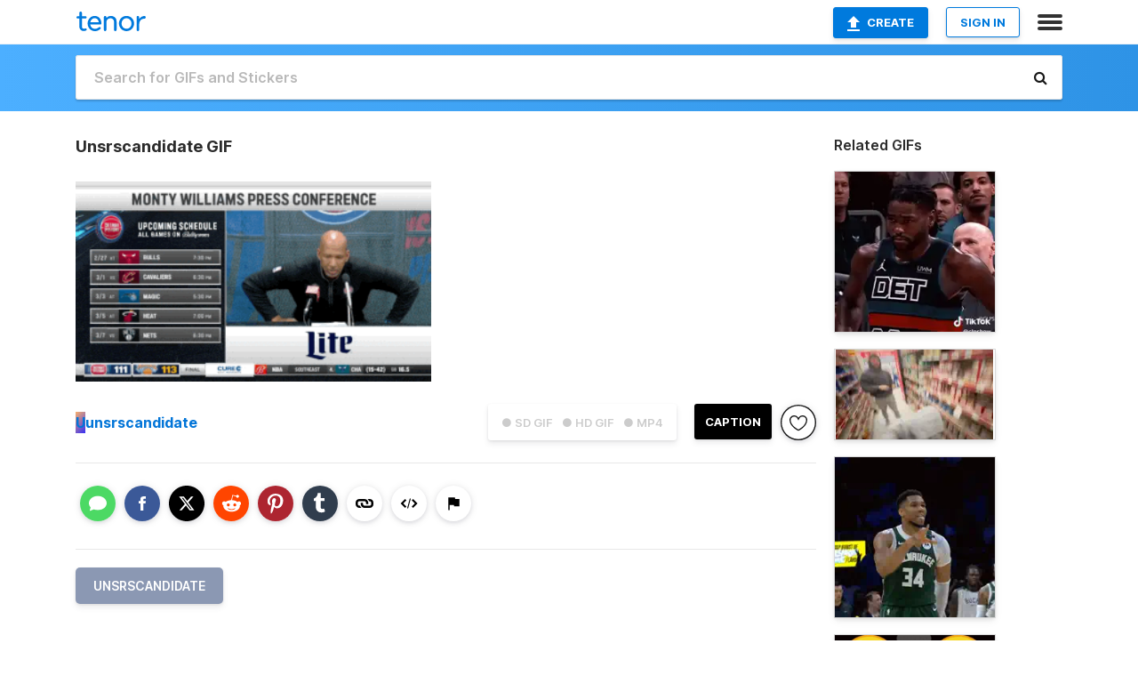

--- FILE ---
content_type: text/html; charset=utf-8
request_url: https://tenor.com/view/unsrscandidate-gif-9816528700734141746
body_size: 14548
content:
<!DOCTYPE html>
<html lang="en" dir="ltr"><head><script id="data" type="text/x-cache" nonce="ZDYwYjliNTgtMTBmNS00Nzg3LWJlY2EtZTA2NzY3YmJkMzE0">[base64]</script><title class="dynamic">Unsrscandidate GIF - Unsrscandidate - Discover &amp; Share GIFs</title><link class="dynamic" rel="canonical" href="https://tenor.com/view/unsrscandidate-gif-9816528700734141746"><meta class="dynamic" name="keywords" content="unsrscandidate,gif,animated gif,gifs,meme"><meta class="dynamic" name="description" content="The perfect Unsrscandidate Animated GIF for your conversation. Discover and Share the best GIFs on Tenor."><meta class="dynamic" name="twitter:title" content="Unsrscandidate GIF - Unsrscandidate - Discover &amp; Share GIFs"><meta class="dynamic" name="twitter:description" content="The perfect Unsrscandidate Animated GIF for your conversation. Discover and Share the best GIFs on Tenor."><meta class="dynamic" name="twitter:site" content="@gifkeyboard"><meta class="dynamic" name="twitter:app:name:iphone" content="GIF Keyboard"><meta class="dynamic" name="twitter:app:name:ipad" content="GIF Keyboard"><meta class="dynamic" name="twitter:app:name:googleplay" content="GIF Keyboard"><meta class="dynamic" name="twitter:app:id:iphone" content="917932200"><meta class="dynamic" name="twitter:app:id:ipad" content="917932200"><meta class="dynamic" name="twitter:app:id:googleplay" content="com.riffsy.FBMGIFApp"><meta class="dynamic" property="al:ios:app_name" content="GIF Keyboard"><meta class="dynamic" property="al:ios:app_store_id" content="917932200"><meta class="dynamic" property="al:android:package" content="com.riffsy.FBMGIFApp"><meta class="dynamic" property="al:android:app_name" content="GIF Keyboard"><meta class="dynamic" property="fb:app_id" content="374882289330575"><meta class="dynamic" property="og:site_name" content="Tenor"><meta class="dynamic" property="og:title" content="Unsrscandidate GIF - Unsrscandidate - Discover &amp; Share GIFs"><meta class="dynamic" name="apple-itunes-app" content="app-id=917932200,app-argument=https://tenor.com/view/unsrscandidate-gif-9816528700734141746"><meta class="dynamic" name="twitter:app:url:iphone" content="riffsykeyboard://riff/9816528700734141746"><meta class="dynamic" name="twitter:app:url:ipad" content="riffsykeyboard://riff/9816528700734141746"><meta class="dynamic" name="twitter:app:url:googleplay" content="riffsy://gifs/9816528700734141746"><meta class="dynamic" property="al:ios:url" content="riffsykeyboard://riff/9816528700734141746"><meta class="dynamic" property="al:android:url" content="riffsy://gifs/9816528700734141746"><link class="dynamic" rel="alternate" href="ios-app://917932200/riffsykeyboard/riff/9816528700734141746"><link class="dynamic" rel="alternate" href="android-app://com.riffsy.FBMGIFApp/riffsy/gifs/9816528700734141746"><meta class="dynamic" name="twitter:image" content="https://media1.tenor.com/m/iDtQ19avdTIAAAAC/unsrscandidate.gif"><meta class="dynamic" name="twitter:card" content="player"><meta class="dynamic" name="twitter:player" content="undefined?playertype=card"><meta class="dynamic" name="twitter:player:width" content="498"><meta class="dynamic" name="twitter:player:height" content="280"><meta class="dynamic" name="twitter:player:stream" content="https://media.tenor.com/iDtQ19avdTIAAAPo/unsrscandidate.mp4"><meta class="dynamic" name="twitter:player:stream:content_type" content="video/mp4"><link class="dynamic" rel="alternate" type="application/json+oembed" title="GIF oEmbed Profile" href="https://tenor.com/oembed?url=https%3A%2F%2Ftenor.com%2Fview%2Funsrscandidate-gif-9816528700734141746"><link class="dynamic" rel="alternate" type="text/xml+oembed" title="GIF oEmbed Profile" href="https://tenor.com/oembed?url=https%3A%2F%2Ftenor.com%2Fview%2Funsrscandidate-gif-9816528700734141746&amp;format=xml"><link rel="image_src" href="https://media1.tenor.com/m/iDtQ19avdTIAAAAC/unsrscandidate.gif"><meta class="dynamic" property="og:url" content="https://media1.tenor.com/m/iDtQ19avdTIAAAAC/unsrscandidate.gif"><meta class="dynamic" property="og:description" content="Click to view the GIF"><meta class="dynamic" property="og:type" content="video.other"><meta class="dynamic" property="og:image" content="https://media1.tenor.com/m/iDtQ19avdTIAAAAC/unsrscandidate.gif"><meta class="dynamic" property="og:image:type" content="image/gif"><meta class="dynamic" property="og:image:width" content="320"><meta class="dynamic" property="og:image:height" content="180"><meta class="dynamic" property="og:video" content="https://media.tenor.com/iDtQ19avdTIAAAPo/unsrscandidate.mp4"><meta class="dynamic" property="og:video:secure_url" content="https://media.tenor.com/iDtQ19avdTIAAAPo/unsrscandidate.mp4"><meta class="dynamic" property="og:video:type" content="video/mp4"><meta class="dynamic" property="og:video:width" content="320"><meta class="dynamic" property="og:video:height" content="180"><meta class="dynamic" property="og:video" content="https://media.tenor.com/iDtQ19avdTIAAAPs/unsrscandidate.webm"><meta class="dynamic" property="og:video:secure_url" content="https://media.tenor.com/iDtQ19avdTIAAAPs/unsrscandidate.webm"><meta class="dynamic" property="og:video:type" content="video/webm"><meta class="dynamic" property="og:video:width" content="320"><meta class="dynamic" property="og:video:height" content="180"><script class="dynamic" type="application/ld+json">{"@context":"http:\u002F\u002Fschema.org","@type":"Article","author":"unsrscandidate","creator":"unsrscandidate","headline":"Unsrscandidate GIF - Unsrscandidate - Discover & Share GIFs","name":"Unsrscandidate GIF - Unsrscandidate - Discover & Share GIFs","url":"https:\u002F\u002Ftenor.com\u002Fview\u002Funsrscandidate-gif-9816528700734141746","mainEntityOfPage":"https:\u002F\u002Ftenor.com\u002Fview\u002Funsrscandidate-gif-9816528700734141746","keywords":"unsrscandidate,gif,animated gif,gifs,meme","dateModified":"2024-02-27T03:12:12.957Z","datePublished":"2024-02-27T03:12:12.957Z","publisher":{"@context":"http:\u002F\u002Fschema.org","@type":"Organization","name":"Tenor","logo":{"@type":"ImageObject","url":"https:\u002F\u002Ftenor.com\u002Fassets\u002Fimg\u002Ftenor-app-icon.png"},"sameAs":["https:\u002F\u002Ftwitter.com\u002Fgifkeyboard","https:\u002F\u002Fwww.facebook.com\u002Ftenorapp\u002F","https:\u002F\u002Fwww.linkedin.com\u002Fcompany\u002Ftenorinc\u002F"]},"image":{"@context":"http:\u002F\u002Fschema.org","@type":"ImageObject","author":"unsrscandidate","creator":"unsrscandidate","name":"Unsrscandidate GIF - Unsrscandidate - Discover & Share GIFs","keywords":"unsrscandidate,gif,animated gif,gifs,meme","description":"The perfect Unsrscandidate Animated GIF for your conversation. Discover and Share the best GIFs on Tenor.","url":"https:\u002F\u002Ftenor.com\u002Fview\u002Funsrscandidate-gif-9816528700734141746","contentUrl":"https:\u002F\u002Fmedia1.tenor.com\u002Fm\u002FiDtQ19avdTIAAAAC\u002Funsrscandidate.gif","thumbnailUrl":"https:\u002F\u002Fmedia.tenor.com\u002FiDtQ19avdTIAAAAe\u002Funsrscandidate.png","width":320,"height":180,"dateCreated":"2024-02-27T03:12:12.957Z","uploadDate":"2024-02-27T03:12:12.957Z","representativeOfPage":true},"video":{"@context":"http:\u002F\u002Fschema.org","@type":"VideoObject","author":"unsrscandidate","creator":"unsrscandidate","name":"Unsrscandidate GIF - Unsrscandidate - Discover & Share GIFs","keywords":"unsrscandidate,gif,animated gif,gifs,meme","description":"The perfect Unsrscandidate Animated GIF for your conversation. Discover and Share the best GIFs on Tenor.","url":"https:\u002F\u002Ftenor.com\u002Fview\u002Funsrscandidate-gif-9816528700734141746","contentUrl":"https:\u002F\u002Fmedia.tenor.com\u002FiDtQ19avdTIAAAPo\u002Funsrscandidate.mp4","thumbnailUrl":"https:\u002F\u002Fmedia.tenor.com\u002FiDtQ19avdTIAAAAe\u002Funsrscandidate.png","width":320,"height":180,"dateCreated":"2024-02-27T03:12:12.957Z","uploadDate":"2024-02-27T03:12:12.957Z","duration":"PT0M7S"}}</script><link rel="preconnect" href="https://www.googletagmanager.com"><link rel="preconnect" href="https://www.google-analytics.com"><link rel="dns-prefetch" href="//media.tenor.com"><link rel="preconnect" href="https://media.tenor.com"><link rel="stylesheet" type="text/css" href="/assets/dist/main.min.css?release=r260116-1-master-85a2"><meta charset="UTF-8"><meta name="viewport" content="width=device-width, initial-scale=1"><link rel="manifest" href="/assets/manifest.json"><link rel="shortcut icon" type="image/png" href="/assets/img/favicon/favicon-16x16.png"><link rel="apple-touch-icon" sizes="57x57" href="/assets/img/favicon/apple-touch-icon-57x57.png"><link rel="apple-touch-icon" sizes="60x60" href="/assets/img/favicon/apple-touch-icon-60x60.png"><link rel="apple-touch-icon" sizes="72x72" href="/assets/img/favicon/apple-touch-icon-72x72.png"><link rel="icon" type="image/png" href="/assets/img/favicon/favicon-16x16.png" sizes="16x16"><link rel="icon" type="image/png" href="/assets/img/favicon/favicon-32x32.png" sizes="32x32"><link rel="search" type="application/opensearchdescription+xml" href="/opensearch.xml" title="Tenor"><link rel="alternate" hreflang="x-default" href="https://tenor.com/view/unsrscandidate-gif-9816528700734141746"><link rel="alternate" hreflang="af" href="https://tenor.com/af/view/unsrscandidate-gif-9816528700734141746"><link rel="alternate" hreflang="am" href="https://tenor.com/am/view/unsrscandidate-gif-9816528700734141746"><link rel="alternate" hreflang="az" href="https://tenor.com/az/view/unsrscandidate-gif-9816528700734141746"><link rel="alternate" hreflang="be" href="https://tenor.com/be/view/unsrscandidate-gif-9816528700734141746"><link rel="alternate" hreflang="bg" href="https://tenor.com/bg/view/unsrscandidate-gif-9816528700734141746"><link rel="alternate" hreflang="bn" href="https://tenor.com/bn/view/unsrscandidate-gif-9816528700734141746"><link rel="alternate" hreflang="bs" href="https://tenor.com/bs/view/unsrscandidate-gif-9816528700734141746"><link rel="alternate" hreflang="ca" href="https://tenor.com/ca/view/unsrscandidate-gif-9816528700734141746"><link rel="alternate" hreflang="cs" href="https://tenor.com/cs/view/unsrscandidate-gif-9816528700734141746"><link rel="alternate" hreflang="da" href="https://tenor.com/da/view/unsrscandidate-gif-9816528700734141746"><link rel="alternate" hreflang="de" href="https://tenor.com/de/view/unsrscandidate-gif-9816528700734141746"><link rel="alternate" hreflang="de-AT" href="https://tenor.com/de-AT/view/unsrscandidate-gif-9816528700734141746"><link rel="alternate" hreflang="de-CH" href="https://tenor.com/de-CH/view/unsrscandidate-gif-9816528700734141746"><link rel="alternate" hreflang="el" href="https://tenor.com/el/view/unsrscandidate-gif-9816528700734141746"><link rel="alternate" hreflang="en-AU" href="https://tenor.com/en-AU/view/unsrscandidate-gif-9816528700734141746"><link rel="alternate" hreflang="en-CA" href="https://tenor.com/en-CA/view/unsrscandidate-gif-9816528700734141746"><link rel="alternate" hreflang="en-GB" href="https://tenor.com/en-GB/view/unsrscandidate-gif-9816528700734141746"><link rel="alternate" hreflang="en-IE" href="https://tenor.com/en-IE/view/unsrscandidate-gif-9816528700734141746"><link rel="alternate" hreflang="en-IN" href="https://tenor.com/en-IN/view/unsrscandidate-gif-9816528700734141746"><link rel="alternate" hreflang="en-NZ" href="https://tenor.com/en-NZ/view/unsrscandidate-gif-9816528700734141746"><link rel="alternate" hreflang="en-SG" href="https://tenor.com/en-SG/view/unsrscandidate-gif-9816528700734141746"><link rel="alternate" hreflang="en-ZA" href="https://tenor.com/en-ZA/view/unsrscandidate-gif-9816528700734141746"><link rel="alternate" hreflang="es" href="https://tenor.com/es/view/unsrscandidate-gif-9816528700734141746"><link rel="alternate" hreflang="es-419" href="https://tenor.com/es-419/view/unsrscandidate-gif-9816528700734141746"><link rel="alternate" hreflang="es-AR" href="https://tenor.com/es-AR/view/unsrscandidate-gif-9816528700734141746"><link rel="alternate" hreflang="es-BO" href="https://tenor.com/es-BO/view/unsrscandidate-gif-9816528700734141746"><link rel="alternate" hreflang="es-CL" href="https://tenor.com/es-CL/view/unsrscandidate-gif-9816528700734141746"><link rel="alternate" hreflang="es-CO" href="https://tenor.com/es-CO/view/unsrscandidate-gif-9816528700734141746"><link rel="alternate" hreflang="es-CR" href="https://tenor.com/es-CR/view/unsrscandidate-gif-9816528700734141746"><link rel="alternate" hreflang="es-DO" href="https://tenor.com/es-DO/view/unsrscandidate-gif-9816528700734141746"><link rel="alternate" hreflang="es-EC" href="https://tenor.com/es-EC/view/unsrscandidate-gif-9816528700734141746"><link rel="alternate" hreflang="es-GT" href="https://tenor.com/es-GT/view/unsrscandidate-gif-9816528700734141746"><link rel="alternate" hreflang="es-HN" href="https://tenor.com/es-HN/view/unsrscandidate-gif-9816528700734141746"><link rel="alternate" hreflang="es-MX" href="https://tenor.com/es-MX/view/unsrscandidate-gif-9816528700734141746"><link rel="alternate" hreflang="es-NI" href="https://tenor.com/es-NI/view/unsrscandidate-gif-9816528700734141746"><link rel="alternate" hreflang="es-PA" href="https://tenor.com/es-PA/view/unsrscandidate-gif-9816528700734141746"><link rel="alternate" hreflang="es-PE" href="https://tenor.com/es-PE/view/unsrscandidate-gif-9816528700734141746"><link rel="alternate" hreflang="es-PR" href="https://tenor.com/es-PR/view/unsrscandidate-gif-9816528700734141746"><link rel="alternate" hreflang="es-PY" href="https://tenor.com/es-PY/view/unsrscandidate-gif-9816528700734141746"><link rel="alternate" hreflang="es-SV" href="https://tenor.com/es-SV/view/unsrscandidate-gif-9816528700734141746"><link rel="alternate" hreflang="es-US" href="https://tenor.com/es-US/view/unsrscandidate-gif-9816528700734141746"><link rel="alternate" hreflang="es-UY" href="https://tenor.com/es-UY/view/unsrscandidate-gif-9816528700734141746"><link rel="alternate" hreflang="es-VE" href="https://tenor.com/es-VE/view/unsrscandidate-gif-9816528700734141746"><link rel="alternate" hreflang="et" href="https://tenor.com/et/view/unsrscandidate-gif-9816528700734141746"><link rel="alternate" hreflang="eu" href="https://tenor.com/eu/view/unsrscandidate-gif-9816528700734141746"><link rel="alternate" hreflang="fi" href="https://tenor.com/fi/view/unsrscandidate-gif-9816528700734141746"><link rel="alternate" hreflang="fil" href="https://tenor.com/fil/view/unsrscandidate-gif-9816528700734141746"><link rel="alternate" hreflang="fr" href="https://tenor.com/fr/view/unsrscandidate-gif-9816528700734141746"><link rel="alternate" hreflang="fr-CA" href="https://tenor.com/fr-CA/view/unsrscandidate-gif-9816528700734141746"><link rel="alternate" hreflang="fr-CH" href="https://tenor.com/fr-CH/view/unsrscandidate-gif-9816528700734141746"><link rel="alternate" hreflang="gl" href="https://tenor.com/gl/view/unsrscandidate-gif-9816528700734141746"><link rel="alternate" hreflang="gu" href="https://tenor.com/gu/view/unsrscandidate-gif-9816528700734141746"><link rel="alternate" hreflang="hi" href="https://tenor.com/hi/view/unsrscandidate-gif-9816528700734141746"><link rel="alternate" hreflang="hr" href="https://tenor.com/hr/view/unsrscandidate-gif-9816528700734141746"><link rel="alternate" hreflang="hu" href="https://tenor.com/hu/view/unsrscandidate-gif-9816528700734141746"><link rel="alternate" hreflang="hy" href="https://tenor.com/hy/view/unsrscandidate-gif-9816528700734141746"><link rel="alternate" hreflang="id" href="https://tenor.com/id/view/unsrscandidate-gif-9816528700734141746"><link rel="alternate" hreflang="is" href="https://tenor.com/is/view/unsrscandidate-gif-9816528700734141746"><link rel="alternate" hreflang="it" href="https://tenor.com/it/view/unsrscandidate-gif-9816528700734141746"><link rel="alternate" hreflang="ja" href="https://tenor.com/ja/view/unsrscandidate-gif-9816528700734141746"><link rel="alternate" hreflang="ka" href="https://tenor.com/ka/view/unsrscandidate-gif-9816528700734141746"><link rel="alternate" hreflang="kk" href="https://tenor.com/kk/view/unsrscandidate-gif-9816528700734141746"><link rel="alternate" hreflang="km" href="https://tenor.com/km/view/unsrscandidate-gif-9816528700734141746"><link rel="alternate" hreflang="kn" href="https://tenor.com/kn/view/unsrscandidate-gif-9816528700734141746"><link rel="alternate" hreflang="ko" href="https://tenor.com/ko/view/unsrscandidate-gif-9816528700734141746"><link rel="alternate" hreflang="ky" href="https://tenor.com/ky/view/unsrscandidate-gif-9816528700734141746"><link rel="alternate" hreflang="lo" href="https://tenor.com/lo/view/unsrscandidate-gif-9816528700734141746"><link rel="alternate" hreflang="lt" href="https://tenor.com/lt/view/unsrscandidate-gif-9816528700734141746"><link rel="alternate" hreflang="lv" href="https://tenor.com/lv/view/unsrscandidate-gif-9816528700734141746"><link rel="alternate" hreflang="mk" href="https://tenor.com/mk/view/unsrscandidate-gif-9816528700734141746"><link rel="alternate" hreflang="ml" href="https://tenor.com/ml/view/unsrscandidate-gif-9816528700734141746"><link rel="alternate" hreflang="mn" href="https://tenor.com/mn/view/unsrscandidate-gif-9816528700734141746"><link rel="alternate" hreflang="mo" href="https://tenor.com/mo/view/unsrscandidate-gif-9816528700734141746"><link rel="alternate" hreflang="mr" href="https://tenor.com/mr/view/unsrscandidate-gif-9816528700734141746"><link rel="alternate" hreflang="ms" href="https://tenor.com/ms/view/unsrscandidate-gif-9816528700734141746"><link rel="alternate" hreflang="my" href="https://tenor.com/my/view/unsrscandidate-gif-9816528700734141746"><link rel="alternate" hreflang="ne" href="https://tenor.com/ne/view/unsrscandidate-gif-9816528700734141746"><link rel="alternate" hreflang="nl" href="https://tenor.com/nl/view/unsrscandidate-gif-9816528700734141746"><link rel="alternate" hreflang="no" href="https://tenor.com/no/view/unsrscandidate-gif-9816528700734141746"><link rel="alternate" hreflang="pa" href="https://tenor.com/pa/view/unsrscandidate-gif-9816528700734141746"><link rel="alternate" hreflang="pl" href="https://tenor.com/pl/view/unsrscandidate-gif-9816528700734141746"><link rel="alternate" hreflang="pt" href="https://tenor.com/pt/view/unsrscandidate-gif-9816528700734141746"><link rel="alternate" hreflang="pt-BR" href="https://tenor.com/pt-BR/view/unsrscandidate-gif-9816528700734141746"><link rel="alternate" hreflang="pt-PT" href="https://tenor.com/pt-PT/view/unsrscandidate-gif-9816528700734141746"><link rel="alternate" hreflang="ro" href="https://tenor.com/ro/view/unsrscandidate-gif-9816528700734141746"><link rel="alternate" hreflang="ru" href="https://tenor.com/ru/view/unsrscandidate-gif-9816528700734141746"><link rel="alternate" hreflang="si" href="https://tenor.com/si/view/unsrscandidate-gif-9816528700734141746"><link rel="alternate" hreflang="sk" href="https://tenor.com/sk/view/unsrscandidate-gif-9816528700734141746"><link rel="alternate" hreflang="sl" href="https://tenor.com/sl/view/unsrscandidate-gif-9816528700734141746"><link rel="alternate" hreflang="sq" href="https://tenor.com/sq/view/unsrscandidate-gif-9816528700734141746"><link rel="alternate" hreflang="sr" href="https://tenor.com/sr/view/unsrscandidate-gif-9816528700734141746"><link rel="alternate" hreflang="sr-Latn" href="https://tenor.com/sr-Latn/view/unsrscandidate-gif-9816528700734141746"><link rel="alternate" hreflang="sv" href="https://tenor.com/sv/view/unsrscandidate-gif-9816528700734141746"><link rel="alternate" hreflang="sw" href="https://tenor.com/sw/view/unsrscandidate-gif-9816528700734141746"><link rel="alternate" hreflang="ta" href="https://tenor.com/ta/view/unsrscandidate-gif-9816528700734141746"><link rel="alternate" hreflang="te" href="https://tenor.com/te/view/unsrscandidate-gif-9816528700734141746"><link rel="alternate" hreflang="th" href="https://tenor.com/th/view/unsrscandidate-gif-9816528700734141746"><link rel="alternate" hreflang="tl" href="https://tenor.com/tl/view/unsrscandidate-gif-9816528700734141746"><link rel="alternate" hreflang="tr" href="https://tenor.com/tr/view/unsrscandidate-gif-9816528700734141746"><link rel="alternate" hreflang="uk" href="https://tenor.com/uk/view/unsrscandidate-gif-9816528700734141746"><link rel="alternate" hreflang="uz" href="https://tenor.com/uz/view/unsrscandidate-gif-9816528700734141746"><link rel="alternate" hreflang="vi" href="https://tenor.com/vi/view/unsrscandidate-gif-9816528700734141746"><link rel="alternate" hreflang="zh-CN" href="https://tenor.com/zh-CN/view/unsrscandidate-gif-9816528700734141746"><link rel="alternate" hreflang="zh-HK" href="https://tenor.com/zh-HK/view/unsrscandidate-gif-9816528700734141746"><link rel="alternate" hreflang="zh-TW" href="https://tenor.com/zh-TW/view/unsrscandidate-gif-9816528700734141746"><link rel="alternate" hreflang="zu" href="https://tenor.com/zu/view/unsrscandidate-gif-9816528700734141746"></head><body><script async type="text/javascript" src="/assets/dist/main.min.js?release=r260116-1-master-85a2" fetchpriority="high"></script><div id="root"><div class="BaseApp"><div class="Banner TOSBanner hidden"><div class="container"><span class="iconfont-remove" aria-hidden="true"></span>We&#039;ve updated our <span class="linkElements"><a href="/legal-terms" rel="noopener">Terms of Service</a> and <a href="https://policies.google.com/privacy?hl=en" rel="noopener">Privacy Policy</a></span>. By continuing you agree to Tenor&#039;s <span class="linkElements"><a href="/legal-terms" rel="noopener">Terms of Service</a> and <a href="https://policies.google.com/privacy?hl=en" rel="noopener">Privacy Policy</a></span>.</div></div><div class="Banner LanguageBanner hidden"><div class="container"><span class="iconfont-remove" aria-hidden="true"></span><div>Tenor.com has been translated based on your browser&#039;s language setting. If you want to change the language, click <span class="linkElements"><button>here</button></span>.</div></div></div><nav class="NavBar"><div class="container"><span itemscope itemtype="http://schema.org/Organization"><a class="navbar-brand" itemProp="url" href="/"><img src="/assets/img/tenor-logo.svg" width="80" height="22" alt="Tenor logo" itemprop="logo"></a></span><div class="nav-buttons"><div class="account-buttons"><a class="button upload-button" href="/gif-maker?utm_source=nav-bar&amp;utm_medium=internal&amp;utm_campaign=gif-maker-entrypoints"><img src="/assets/icons/upload-icon.svg" width="14" height="17" alt="Upload icon">Create</a><button class="white-button">SIGN IN</button></div><span class=" ToggleMenu"><span class="menu-button navicon-button x ToggleMenu-button"><div class="navicon"></div></span><div class="animated NavMenu"><div class="section"><div class="header">Products</div><ul><li><a href="https://apps.apple.com/app/apple-store/id917932200?pt=39040802&amp;ct=NavGifKeyboard&amp;mt=8" rel="noopener">GIF Keyboard</a></li><li><a href="https://play.google.com/store/apps/details?id=com.riffsy.FBMGIFApp" rel="noopener">Android</a></li><li><a href="/contentpartners">Content Partners</a></li></ul></div><div class="section"><div class="header">Explore</div><ul><li><button>Language</button></li><li><a href="/reactions">Reaction GIFs</a></li><li><a href="/explore">Explore GIFs</a></li></ul></div><div class="section"><div class="header">Company</div><ul><li><a href="/press">Press</a></li><li><a href="https://blog.tenor.com/" rel="noopener">Blog</a></li><li><a href="https://support.google.com/tenor" rel="noopener">FAQ</a></li><li><a href="/legal-terms">Terms and Privacy</a></li><li><a href="/assets/dist/licenses.txt" rel="noopener">Website Licenses</a></li><li><a href="https://support.google.com/tenor/gethelp?hl=en" rel="noopener">Contact Us</a></li></ul></div><div class="section"><div class="header">API</div><ul><li><a href="/gifapi" rel="noopener">Tenor GIF API</a></li><li><a href="https://developers.google.com/tenor/guides/endpoints" rel="noopener">GIF API Documentation</a></li></ul></div></div></span></div></div></nav><div class="TopBarComponent TopSearchBar"><div class="TopBar"><div class="container"><a class="navbar-brand" itemProp="url" href="/"><img src="/assets/img/tenor-logo-white.svg" width="80" height="22" alt="Tenor logo" itemprop="logo"></a><div class="search-bar-wrapper"><form class="SearchBar"><input name="q" value="" placeholder="Search for GIFs and Stickers" autocomplete="off"><span class="iconfont-search" aria-hidden="true"></span></form></div></div></div></div><div class="GifPage container page"><!--!--><div class="main-container"><h1 style="margin-bottom:30px;">Unsrscandidate GIF</h1><div class="single-view-container" itemscope itemtype="http://schema.org/Article"><meta itemprop="url" content="https://tenor.com/view/unsrscandidate-gif-9816528700734141746"><meta itemprop="mainEntityOfPage" content="https://tenor.com/view/unsrscandidate-gif-9816528700734141746"><meta itemprop="keywords" content="unsrscandidate,gif,animated gif,gifs,meme"><meta itemprop="dateModified" content="2024-02-27T03:12:12.957Z"><meta itemprop="datePublished" content="2024-02-27T03:12:12.957Z"><meta itemprop="author" content="unsrscandidate"><meta itemprop="creator" content="unsrscandidate"><meta itemprop="headline" content="Unsrscandidate GIF - Unsrscandidate - Discover &amp; Share GIFs"><meta itemprop="name" content="Unsrscandidate GIF - Unsrscandidate - Discover &amp; Share GIFs"><span class="hide" itemprop="publisher" itemscope itemtype="http://schema.org/Organization"><meta itemprop="name" content="Tenor"><meta itemprop="logo" content="https://tenor.com/assets/img/tenor-app-icon.png"></span><div><div id="single-gif-container"><div itemprop="image" itemscope itemtype="http://schema.org/ImageObject"><meta itemprop="keywords" content="unsrscandidate,gif,animated gif,gifs,meme"><meta itemprop="dateCreated" content="2024-02-27T03:12:12.957Z"><meta itemprop="uploadDate" content="2024-02-27T03:12:12.957Z"><meta itemprop="author" content="unsrscandidate"><meta itemprop="creator" content="unsrscandidate"><meta itemprop="embedUrl"><meta itemprop="representativeOfPage" content="true"><meta itemprop="url" content="https://tenor.com/view/unsrscandidate-gif-9816528700734141746"><meta itemprop="duration" content="PT0M7S"><meta itemprop="contentUrl" content="https://media1.tenor.com/m/iDtQ19avdTIAAAAC/unsrscandidate.gif"><meta itemprop="width" content="320"><meta itemprop="height" content="180"><div class="Gif" style="width:400px;height:225px;"><img src="https://media1.tenor.com/m/iDtQ19avdTIAAAAd/unsrscandidate.gif" width="400" height="225" alt="monty williams is giving a press conference with a lite logo in the foreground" style="max-width:400px;min-height:;" fetchpriority="high"></div></div></div></div></div><div class="gif-details-container"><div class="gif-actions"><div class="extra-controls"><div class="QualityToggle"><button class="" disabled> ● SD GIF </button><button class="" disabled> ● HD GIF </button><button class="" disabled> ● MP4 </button></div><a class="caption-gif-button" href="/gif-maker?caption_item_id=9816528700734141746&amp;utm_source=gif-caption&amp;utm_medium=internal&amp;utm_campaign=gif-maker-entrypoints">CAPTION</a><span class="GifFavButton FavButton" aria-hidden="true"></span></div><div class="profile-info"><a rel="author" href="/users/unsrscandidate"><div class="ProfileImage" style="background-image:linear-gradient(135deg, #fab06b, #352ef5);">U</div></a><a class="author-username" rel="author" href="/users/unsrscandidate">unsrscandidate</a><span></span></div></div><div class="gif-details share-buttons"><a class="ShareIcon" href="https://apps.apple.com/app/apple-store/id917932200?pt=39040802&amp;ct=iMessageItemView&amp;mt=8" rel="noopener"><div class="Tooltip"><span class="content">Share to iMessage.</span></div><img src="/assets/img/icons/imessage.svg" alt="iMessage icon"></a><a class="ShareIcon" href="https://www.facebook.com/sharer/sharer.php?u=https%3A%2F%2Ftenor.com%2Fview%2Funsrscandidate-gif-9816528700734141746%3Futm_source%3Dshare-button%26utm_medium%3DSocial%26utm_content%3Dfacebook" rel="noopener"><div class="Tooltip"><span class="content">Share to Facebook.</span></div><img src="/assets/img/icons/facebook.svg" alt="Facebook icon"></a><a class="ShareIcon" href="https://twitter.com/share?url=https%3A%2F%2Ftenor.com%2Fview%2Funsrscandidate-gif-9816528700734141746%3Futm_source%3Dshare-button%26utm_medium%3DSocial%26utm_content%3Dtwitter&amp;via=gifkeyboard&amp;hashtags=unsrscandidate" rel="noopener"><div class="Tooltip"><span class="content">Share to Twitter.</span></div><img src="/assets/img/icons/twitter.svg" alt="Twitter icon"></a><a class="ShareIcon" href="https://www.reddit.com/submit?url=https%3A%2F%2Ftenor.com%2Fview%2Funsrscandidate-gif-9816528700734141746%3Futm_source%3Dshare-button%26utm_medium%3DSocial%26utm_content%3Dreddit&amp;title=Unsrscandidate%20GIF%20-%20Unsrscandidate%20-%20Discover%20%26%20Share%20GIFs" rel="noopener"><div class="Tooltip"><span class="content">Share to Reddit.</span></div><img src="/assets/img/icons/reddit.svg" alt="Reddit icon"></a><a class="ShareIcon" href="https://pinterest.com/pin/create/bookmarklet/?media=https%3A%2F%2Fmedia1.tenor.com%2Fm%2FiDtQ19avdTIAAAAC%2Funsrscandidate.gif&amp;url=https%3A%2F%2Ftenor.com%2Fview%2Funsrscandidate-gif-9816528700734141746%3Futm_source%3Dshare-button%26utm_medium%3DSocial%26utm_content%3Dpinterest&amp;is_video=false&amp;description=Unsrscandidate%20GIF%20-%20Unsrscandidate%20-%20Discover%20%26%20Share%20GIFs" rel="noopener"><div class="Tooltip"><span class="content">Share to Pinterest.</span></div><img src="/assets/img/icons/pinterest.svg" alt="Pinterest icon"></a><a class="ShareIcon" href="https://www.tumblr.com/share?v=3&amp;u=https%3A%2F%2Ftenor.com%2Fview%2Funsrscandidate-gif-9816528700734141746%3Futm_source%3Dshare-button%26utm_medium%3DSocial%26utm_content%3Dtumblr&amp;t=Unsrscandidate%20GIF%20-%20Unsrscandidate%20-%20Discover%20%26%20Share%20GIFs&amp;tags=unsrscandidate" rel="noopener"><div class="Tooltip"><span class="content">Share to Tumblr.</span></div><img src="/assets/img/icons/tumblr.svg" alt="Tumblr icon"></a><span class="ShareIcon"><div class="Tooltip"><span class="content">Copy link to clipboard.</span></div><img src="/assets/img/icons/link.svg" alt="link icon" data-clipboard-text="https://tenor.com/lRjX6R3DDs6.gif"></span><span class="ShareIcon"><div class="Tooltip"><span class="content">Copy embed to clipboard.</span></div><img src="/assets/img/icons/embed.svg" alt="embed icon" data-clipboard-text="&lt;div class=&quot;tenor-gif-embed&quot; data-postid=&quot;9816528700734141746&quot; data-share-method=&quot;host&quot; data-aspect-ratio=&quot;1.77778&quot; data-width=&quot;100%&quot;&gt;&lt;a href=&quot;https://tenor.com/view/unsrscandidate-gif-9816528700734141746&quot;&gt;Unsrscandidate GIF&lt;/a&gt;from &lt;a href=&quot;https://tenor.com/search/unsrscandidate-gifs&quot;&gt;Unsrscandidate GIFs&lt;/a&gt;&lt;/div&gt; &lt;script type=&quot;text/javascript&quot; async src=&quot;https://tenor.com/embed.js&quot;&gt;&lt;/script&gt;"></span><span class="FlagIcon"><div class="Tooltip"><span class="content">Report</span></div><img src="/assets/img/icons/flag.svg" alt="flag icon"></span></div><ul class="tag-list" style="width:100%;"><li><a href="/search/unsrscandidate-gifs"><div class="RelatedTag" style="background-color:#8B98B3;">unsrscandidate</div></a></li></ul><div class="gif-details embed" style="display:block;"><h3>Share URL</h3><div class="Copybox share"><!--!--><input type="text" readonly data-clipboard-text="https://tenor.com/view/unsrscandidate-gif-9816528700734141746" value="https://tenor.com/view/unsrscandidate-gif-9816528700734141746"></div><br><br><h3>Embed</h3><div class="Copybox embed"><!--!--><input type="text" readonly data-clipboard-text="&lt;div class=&quot;tenor-gif-embed&quot; data-postid=&quot;9816528700734141746&quot; data-share-method=&quot;host&quot; data-aspect-ratio=&quot;1.77778&quot; data-width=&quot;100%&quot;&gt;&lt;a href=&quot;https://tenor.com/view/unsrscandidate-gif-9816528700734141746&quot;&gt;Unsrscandidate GIF&lt;/a&gt;from &lt;a href=&quot;https://tenor.com/search/unsrscandidate-gifs&quot;&gt;Unsrscandidate GIFs&lt;/a&gt;&lt;/div&gt; &lt;script type=&quot;text/javascript&quot; async src=&quot;https://tenor.com/embed.js&quot;&gt;&lt;/script&gt;" value="&lt;div class=&quot;tenor-gif-embed&quot; data-postid=&quot;9816528700734141746&quot; data-share-method=&quot;host&quot; data-aspect-ratio=&quot;1.77778&quot; data-width=&quot;100%&quot;&gt;&lt;a href=&quot;https://tenor.com/view/unsrscandidate-gif-9816528700734141746&quot;&gt;Unsrscandidate GIF&lt;/a&gt;from &lt;a href=&quot;https://tenor.com/search/unsrscandidate-gifs&quot;&gt;Unsrscandidate GIFs&lt;/a&gt;&lt;/div&gt; &lt;script type=&quot;text/javascript&quot; async src=&quot;https://tenor.com/embed.js&quot;&gt;&lt;/script&gt;"></div></div><div class="gif-details non-mobile-only"><h3>Details</h3><dl><dd>Content Description: monty williams is giving a press conference with a lite logo in the foreground</dd><dd>File Size: 671KB</dd><dd>Duration: 6.400 sec</dd><dd>Dimensions: 320x180</dd><dd>Created: 2/27/2024, 3:12:12 AM</dd></dl></div></div></div><div class="RelatedGifsContainer"><h3>Related GIFs</h3><div class="UniversalGifList" data-columns="1" style="height:1051.1818181818182px;"><div class="column"><figure class="UniversalGifListItem clickable" data-index="0" data-width="165" data-height="165" style="top:0px;"><a href="/view/unsrscandidate-isaiah-stewart-pistons-gif-14618819279163416488"><div class="Gif"><picture><source type="video/mp4" srcset="https://media.tenor.com/yuB6rjoq36gAAAP1/unsrscandidate-isaiah-stewart.mp4 320w"><source type="image/webp" srcset="https://media.tenor.com/yuB6rjoq36gAAAA1/unsrscandidate-isaiah-stewart.webp 200w"><img src="https://media.tenor.com/yuB6rjoq36gAAAAM/unsrscandidate-isaiah-stewart.gif" width="180" height="180" alt="a basketball player is sitting in the stands during a game and making a funny face ." loading="lazy"></picture></div><div class="overlay"></div></a><div class="actions"><span class="GifFavButton FavButton" aria-hidden="true"></span></div><figcaption class="tags"><ul><li><a href="/search/unsrscandidate-gifs">#unsrscandidate</a></li><li><a href="/search/isaiah-stewart-gifs">#isaiah-stewart</a></li></ul></figcaption><!--!--></figure><figure class="UniversalGifListItem clickable" data-index="1" data-width="165" data-height="93" style="top:200px;"><a href="/view/unsrscandidate-gif-9089182724865082526"><div class="Gif"><picture><source type="video/mp4" srcset="https://media.tenor.com/fiNDiB4zRJ4AAAP1/unsrscandidate.mp4 320w"><source type="image/webp" srcset="https://media.tenor.com/fiNDiB4zRJ4AAAA1/unsrscandidate.webp 200w"><img src="https://media.tenor.com/fiNDiB4zRJ4AAAAM/unsrscandidate.gif" width="180" height="101.45454545454545" alt="a man in a hoodie is standing next to another man in a hoodie in a grocery store" loading="lazy"></picture></div><div class="overlay"></div></a><div class="actions"><span class="GifFavButton FavButton" aria-hidden="true"></span></div><figcaption class="tags"><ul><li><a href="/search/unsrscandidate-gifs">#unsrscandidate</a></li></ul></figcaption><!--!--></figure><figure class="UniversalGifListItem clickable" data-index="2" data-width="165" data-height="165" style="top:321.45454545454544px;"><a href="/view/unsrscandidate-giannis-gif-18068129383018678471"><div class="Gif"><picture><source type="video/mp4" srcset="https://media.tenor.com/-r7j8d6gSMcAAAP1/unsrscandidate-giannis.mp4 320w"><source type="image/webp" srcset="https://media.tenor.com/-r7j8d6gSMcAAAA1/unsrscandidate-giannis.webp 200w"><img src="https://media.tenor.com/-r7j8d6gSMcAAAAM/unsrscandidate-giannis.gif" width="180" height="180" alt="a basketball player wearing a green jersey with the number 34 on it is waving his hand ." loading="lazy"></picture></div><div class="overlay"></div></a><div class="actions"><span class="GifFavButton FavButton" aria-hidden="true"></span></div><figcaption class="tags"><ul><li><a href="/search/unsrscandidate-gifs">#unsrscandidate</a></li><li><a href="/search/giannis-gifs">#giannis</a></li></ul></figcaption><!--!--></figure><figure class="UniversalGifListItem clickable" data-index="3" data-width="220" data-height="94" style="top:521.4545454545455px;"><a href="/view/unsrscandidate-haha-classic-gif-17448629768148145555"><div class="Gif"><picture><source type="video/mp4" srcset="https://media.tenor.com/8iX8U8vG1ZMAAAP1/unsrscandidate-haha-classic.mp4 320w"><source media="(max-width:840px)" type="image/webp" srcset="https://media.tenor.com/8iX8U8vG1ZMAAAA1/unsrscandidate-haha-classic.webp 200w"><img src="https://media.tenor.com/8iX8U8vG1ZMAAAAM/unsrscandidate-haha-classic.gif" width="180" height="76.90909090909092" alt="two yellow rubber ducks are smoking a cigarette together ." loading="lazy"></picture></div><div class="overlay"></div></a><div class="actions"><span class="GifFavButton FavButton" aria-hidden="true"></span></div><figcaption class="tags"><ul><li><a href="/search/unsrscandidate-gifs">#unsrscandidate</a></li><li><a href="/search/haha-classic-gifs">#haha-classic</a></li></ul></figcaption><!--!--></figure><figure class="UniversalGifListItem clickable" data-index="4" data-width="220" data-height="220" style="top:618.3636363636364px;"><a href="/view/unsrscandidate-gif-17171474739238129348"><div class="Gif"><picture><source type="video/mp4" srcset="https://media.tenor.com/7k1VTAXhzsQAAAP1/unsrscandidate.mp4 240w"><source media="(max-width:840px)" type="image/webp" srcset="https://media.tenor.com/7k1VTAXhzsQAAAA1/unsrscandidate.webp 200w"><img src="https://media.tenor.com/7k1VTAXhzsQAAAAM/unsrscandidate.gif" width="180" height="180" alt="a cartoon smiley face with a big smile on it &#039;s face ." loading="lazy"></picture></div><div class="overlay"></div></a><div class="actions"><span class="GifFavButton FavButton" aria-hidden="true"></span></div><figcaption class="tags"><ul><li><a href="/search/unsrscandidate-gifs">#unsrscandidate</a></li></ul></figcaption><!--!--></figure><figure class="UniversalGifListItem clickable" data-index="5" data-width="165" data-height="89" style="top:818.3636363636364px;"><a href="/view/unsrscandidate-carson-beck-cfb-gif-6499336080175168163"><div class="Gif"><picture><source type="video/mp4" srcset="https://media.tenor.com/WjJHut64eqMAAAP1/unsrscandidate-carson-beck.mp4 320w"><source type="image/webp" srcset="https://media.tenor.com/WjJHut64eqMAAAA1/unsrscandidate-carson-beck.webp 200w"><img src="https://media.tenor.com/WjJHut64eqMAAAAM/unsrscandidate-carson-beck.gif" width="180" height="97.09090909090908" alt="a football player in an orange jersey with the number 1 on it" loading="lazy"></picture></div><div class="overlay"></div></a><div class="actions"><span class="GifFavButton FavButton" aria-hidden="true"></span></div><figcaption class="tags"><ul><li><a href="/search/unsrscandidate-gifs">#unsrscandidate</a></li><li><a href="/search/carson-beck-gifs">#carson-beck</a></li><li><a href="/search/cfb-gifs">#cfb</a></li></ul></figcaption><!--!--></figure><figure class="UniversalGifListItem clickable" data-index="6" data-width="220" data-height="117" style="top:935.4545454545455px;"><a href="/view/unsrscandidate-bruno-g-bruno-guimaraes-gif-1411287471196684034"><div class="Gif"><picture><source type="video/mp4" srcset="https://media.tenor.com/E5XmekyjPwIAAAP1/unsrscandidate-bruno-g.mp4 320w"><source media="(max-width:840px)" type="image/webp" srcset="https://media.tenor.com/E5XmekyjPwIAAAA1/unsrscandidate-bruno-g.webp 200w"><img src="https://media.tenor.com/E5XmekyjPwIAAAAM/unsrscandidate-bruno-g.gif" width="180" height="95.72727272727273" alt="a soccer player wearing a black and white shirt with the word isela on it" loading="lazy"></picture></div><div class="overlay"></div></a><div class="actions"><span class="GifFavButton FavButton" aria-hidden="true"></span></div><figcaption class="tags"><ul><li><a href="/search/unsrscandidate-gifs">#unsrscandidate</a></li><li><a href="/search/bruno-g-gifs">#bruno-g</a></li></ul></figcaption><!--!--></figure></div><script type="text/javascript" nonce="ZDYwYjliNTgtMTBmNS00Nzg3LWJlY2EtZTA2NzY3YmJkMzE0">/*! For license information please see inlineMathService.min.js.LICENSE.txt */
(()=>{"use strict";let t=!1,i=!1,e=!1;function s(){t=window.innerWidth<=840,i=/iphone|ipod|ipad/i.test(window.navigator.userAgent)&&!window.MSStream,e=/Chrome/.test(window.navigator.userAgent)}window.addEventListener("resize",function(){s()}),s();const n=Object.freeze({GIF:"gif",MEME:"meme",STICKER:"sticker"});class o{element;staticColumns;showShareCount;isUniversalGifList;DEFAULT_WIDTH;y;containerWidth;numColumns;i;colNum;currentColumnIdx;minBottomY;maxBottomY;columnTailItems;spacing;borderLeft;borderRight;paddingLeft;paddingRight;paddingTop;paddingBottom;constructor({element:t,staticColumns:i,showShareCount:e,isUniversalGifList:s}){this.element=t,this.staticColumns=i,this.showShareCount=e,this.isUniversalGifList=s,this.DEFAULT_WIDTH=1===this.staticColumns?200:400,this.y=0,this.containerWidth=0,this.numColumns=0,this.i=0,this.colNum=0,this.currentColumnIdx=0,this.minBottomY=0,this.maxBottomY=0,this.columnTailItems=[],this.spacing=10,this.borderLeft=0,this.borderRight=0,this.paddingLeft=0,this.paddingRight=0,this.paddingTop=0,this.paddingBottom=0,this.resetVars()}resetVars(){this.y=0,this.spacing=t?10:20;const i=this.element?window.getComputedStyle(this.element):null;for(this.paddingLeft=i?parseInt(i.getPropertyValue("padding-left")):0,this.paddingRight=i?parseInt(i.getPropertyValue("padding-right")):0,this.paddingTop=i?parseInt(i.getPropertyValue("padding-top")):0,this.paddingBottom=i?parseInt(i.getPropertyValue("padding-bottom")):0,this.borderLeft=i?parseInt(i.getPropertyValue("border-left-width")):0,this.borderRight=i?parseInt(i.getPropertyValue("border-right-width")):0,this.containerWidth=this.element&&this.element.offsetWidth?this.element.offsetWidth-this.paddingLeft-this.paddingRight-this.borderLeft-this.borderRight:this.DEFAULT_WIDTH,this.staticColumns?this.numColumns=this.staticColumns:this.containerWidth>1100?this.numColumns=4:this.containerWidth>576?this.numColumns=3:this.numColumns=2,this.i=0,this.maxBottomY=0,this.columnTailItems=[],this.colNum=0;this.colNum<this.numColumns;this.colNum++)this.columnTailItems[this.colNum]={bottomY:0,width:0,height:0,y:0,column:this.colNum,index:-1}}getItemDimsAndMediaType(t){return[0,0,""]}updateItem(t,i){}compute(t,i){if(i&&this.resetVars(),!t||0===t.length)return console.info("mathService: no data"),{loaderHeight:0,numColumns:0};let e=0;const s=(this.containerWidth-this.numColumns*this.spacing)/this.numColumns;let o,h=0,m=0,l="";for(;this.i<t.length;this.i++){for(o=t[this.i],[h,m,l]=this.getItemDimsAndMediaType(o),e=this.isUniversalGifList||l!==n.MEME&&l!==n.STICKER?s/h*m:s,this.currentColumnIdx=0,this.minBottomY=this.columnTailItems[this.currentColumnIdx].bottomY,this.colNum=1;this.colNum<this.numColumns;this.colNum++)this.columnTailItems[this.colNum].bottomY<this.minBottomY&&(this.currentColumnIdx=this.colNum,this.minBottomY=this.columnTailItems[this.currentColumnIdx].bottomY);this.y=this.minBottomY,this.showShareCount&&(this.y+=18),this.columnTailItems[this.currentColumnIdx]={width:s,height:e,y:this.y,bottomY:e+this.y+this.spacing,column:this.currentColumnIdx,index:this.i},this.updateItem(o,this.currentColumnIdx)}for(this.colNum=0;this.colNum<this.numColumns;this.colNum++)this.columnTailItems[this.colNum].bottomY>this.maxBottomY&&(this.maxBottomY=this.columnTailItems[this.colNum].bottomY);return{loaderHeight:this.maxBottomY+this.paddingTop+this.paddingBottom,numColumns:this.numColumns}}}class h extends o{getItemDimsAndMediaType(t){return[parseInt(t.dataset.width||"0"),parseInt(t.dataset.height||"0"),""]}updateItem(t,i){t.dataset.colIndex=i.toString();const e=this.columnTailItems[i],s=t.getElementsByTagName("img")[0];s.setAttribute("width",e.width.toString()),s.setAttribute("height",e.height.toString())}}const m=document.getElementsByClassName("GifList");let l,r,a,d,u,c,g,p,C,I;for(let t=0;t<m.length;t++){l=m[t],r=new h({element:l,staticColumns:parseInt(l.dataset.columns||"0"),showShareCount:!1,isUniversalGifList:!1}),a=l.getElementsByClassName("column"),u=a.length,g=[],p=Array(u).fill(!1),C=0;let i,e,s=0;for(;C<u;)d=a[s],d.children.length?(i=d.children[0],e=parseInt(i.dataset.index||"0"),g[e]=d.removeChild(i)):p[s]||(C++,p[s]=!0),s=(s+1)%u;const n=r.compute(g),o=n.numColumns-u;l.style.height=`${n.loaderHeight}px`;const f=a[a.length-1];if(o<0)for(let t=0;t>o;t--)f.parentNode?.removeChild(f);else if(o>0)for(let t=0;t<o;t++)c=document.createElement("div"),c.className="column",c.style.cssText="top: 0px;",f.parentNode?.insertBefore(c,f.nextSibling);for(a=l.getElementsByClassName("column");g.length;)I=g.shift(),a[parseInt(I.dataset.colIndex||"0")].appendChild(I)}})();
//# sourceMappingURL=/assets/dist/inlineMathService.min.js.map</script></div></div><!--!--></div><div class="ProgressBar" style="height:0;right:100vw;transition:right 2s linear;"></div><div class="DialogContainer"></div></div></div><script id="store-cache" type="text/x-cache" nonce="ZDYwYjliNTgtMTBmNS00Nzg3LWJlY2EtZTA2NzY3YmJkMzE0">{"appConfig":{},"config":{},"tags":{},"gifs":{"byId":{"9816528700734141746":{"results":[{"id":"9816528700734141746","legacy_info":{"post_id":"249827969"},"title":"","media_formats":{"tinywebp_transparent":{"url":"https:\u002F\u002Fmedia.tenor.com\u002FiDtQ19avdTIAAAAm\u002Funsrscandidate.webp","duration":6.4,"preview":"","dims":[200,113],"size":98968},"mp4":{"url":"https:\u002F\u002Fmedia.tenor.com\u002FiDtQ19avdTIAAAPo\u002Funsrscandidate.mp4","duration":6.4,"preview":"","dims":[320,180],"size":77178},"webp":{"url":"https:\u002F\u002Fmedia.tenor.com\u002FiDtQ19avdTIAAAAx\u002Funsrscandidate.webp","duration":6.4,"preview":"","dims":[320,180],"size":229664},"tinygif":{"url":"https:\u002F\u002Fmedia.tenor.com\u002FiDtQ19avdTIAAAAM\u002Funsrscandidate.gif","duration":6.4,"preview":"","dims":[220,124],"size":341070},"gifpreview":{"url":"https:\u002F\u002Fmedia.tenor.com\u002FiDtQ19avdTIAAAAe\u002Funsrscandidate.png","duration":0,"preview":"","dims":[320,180],"size":30455},"gif":{"url":"https:\u002F\u002Fmedia1.tenor.com\u002Fm\u002FiDtQ19avdTIAAAAC\u002Funsrscandidate.gif","duration":6.4,"preview":"","dims":[320,180],"size":686196},"webm":{"url":"https:\u002F\u002Fmedia.tenor.com\u002FiDtQ19avdTIAAAPs\u002Funsrscandidate.webm","duration":6.4,"preview":"","dims":[320,180],"size":146287},"mediumgif":{"url":"https:\u002F\u002Fmedia1.tenor.com\u002Fm\u002FiDtQ19avdTIAAAAd\u002Funsrscandidate.gif","duration":6.4,"preview":"","dims":[320,180],"size":561686},"tinywebp":{"url":"https:\u002F\u002Fmedia.tenor.com\u002FiDtQ19avdTIAAAA1\u002Funsrscandidate.webp","duration":6.4,"preview":"","dims":[200,114],"size":101402},"tinymp4":{"url":"https:\u002F\u002Fmedia.tenor.com\u002FiDtQ19avdTIAAAP1\u002Funsrscandidate.mp4","duration":6.4,"preview":"","dims":[320,180],"size":77178},"webp_transparent":{"url":"https:\u002F\u002Fmedia.tenor.com\u002FiDtQ19avdTIAAAAl\u002Funsrscandidate.webp","duration":6.4,"preview":"","dims":[320,180],"size":229664}},"bg_color":"","created":1709003532.957062,"content_description":"monty williams is giving a press conference with a lite logo in the foreground","h1_title":"Unsrscandidate GIF","long_title":"Unsrscandidate GIF - Unsrscandidate GIFs","embed":"\u003Cdiv class=\"tenor-gif-embed\" data-postid=\"9816528700734141746\" data-share-method=\"host\" data-aspect-ratio=\"1.77778\" data-width=\"100%\"\u003E\u003Ca href=\"https:\u002F\u002Ftenor.com\u002Fview\u002Funsrscandidate-gif-9816528700734141746\"\u003EUnsrscandidate GIF\u003C\u002Fa\u003Efrom \u003Ca href=\"https:\u002F\u002Ftenor.com\u002Fsearch\u002Funsrscandidate-gifs\"\u003EUnsrscandidate GIFs\u003C\u002Fa\u003E\u003C\u002Fdiv\u003E \u003Cscript type=\"text\u002Fjavascript\" async src=\"https:\u002F\u002Ftenor.com\u002Fembed.js\"\u003E\u003C\u002Fscript\u003E","itemurl":"https:\u002F\u002Ftenor.com\u002Fview\u002Funsrscandidate-gif-9816528700734141746","url":"https:\u002F\u002Ftenor.com\u002FlRjX6R3DDs6.gif","tags":["unsrscandidate"],"flags":[],"user":{"username":"unsrscandidate","partnername":"","url":"https:\u002F\u002Ftenor.com\u002Fusers\u002Funsrscandidate","tagline":"","userid":"10255009","profile_id":"3577465007148407884","avatars":{},"usertype":"user","partnerbanner":{},"partnercategories":[],"partnerlinks":[],"flags":[]},"hasaudio":false,"source_id":"","shares":7,"policy_status":"POLICY_STATUS_UNSPECIFIED","index":0}],"promise":{},"loaded":true,"pending":false}},"related":{"9816528700734141746":{"results":[{"id":"14618819279163416488","legacy_info":{"post_id":"0"},"title":"","media_formats":{"mp4":{"url":"https:\u002F\u002Fmedia.tenor.com\u002FyuB6rjoq36gAAAPo\u002Funsrscandidate-isaiah-stewart.mp4","duration":2.7,"preview":"","dims":[320,320],"size":181014},"gifpreview":{"url":"https:\u002F\u002Fmedia.tenor.com\u002FyuB6rjoq36gAAAAe\u002Funsrscandidate-isaiah-stewart.png","duration":0,"preview":"","dims":[320,320],"size":48397},"tinygif":{"url":"https:\u002F\u002Fmedia.tenor.com\u002FyuB6rjoq36gAAAAM\u002Funsrscandidate-isaiah-stewart.gif","duration":2.7,"preview":"","dims":[165,165],"size":347359},"webp":{"url":"https:\u002F\u002Fmedia.tenor.com\u002FyuB6rjoq36gAAAAx\u002Funsrscandidate-isaiah-stewart.webp","duration":2.7,"preview":"","dims":[320,320],"size":296364},"gif":{"url":"https:\u002F\u002Fmedia1.tenor.com\u002Fm\u002FyuB6rjoq36gAAAAC\u002Funsrscandidate-isaiah-stewart.gif","duration":2.7,"preview":"","dims":[320,320],"size":2176905},"tinywebp":{"url":"https:\u002F\u002Fmedia.tenor.com\u002FyuB6rjoq36gAAAA1\u002Funsrscandidate-isaiah-stewart.webp","duration":2.7,"preview":"","dims":[200,200],"size":171584},"mediumgif":{"url":"https:\u002F\u002Fmedia1.tenor.com\u002Fm\u002FyuB6rjoq36gAAAAd\u002Funsrscandidate-isaiah-stewart.gif","duration":2.7,"preview":"","dims":[320,320],"size":1648926},"webm":{"url":"https:\u002F\u002Fmedia.tenor.com\u002FyuB6rjoq36gAAAPs\u002Funsrscandidate-isaiah-stewart.webm","duration":2.7,"preview":"","dims":[320,320],"size":124665},"tinymp4":{"url":"https:\u002F\u002Fmedia.tenor.com\u002FyuB6rjoq36gAAAP1\u002Funsrscandidate-isaiah-stewart.mp4","duration":2.7,"preview":"","dims":[320,320],"size":181014}},"bg_color":"","created":1747162465.079664,"content_description":"a basketball player is sitting in the stands during a game and making a funny face .","h1_title":"Unsrscandidate Isaiah Stewart GIF","long_title":"Unsrscandidate Isaiah Stewart GIF - Unsrscandidate Isaiah Stewart Pistons GIFs","embed":"\u003Cdiv class=\"tenor-gif-embed\" data-postid=\"14618819279163416488\" data-share-method=\"host\" data-aspect-ratio=\"1\" data-width=\"100%\"\u003E\u003Ca href=\"https:\u002F\u002Ftenor.com\u002Fview\u002Funsrscandidate-isaiah-stewart-pistons-gif-14618819279163416488\"\u003EUnsrscandidate Isaiah Stewart GIF\u003C\u002Fa\u003Efrom \u003Ca href=\"https:\u002F\u002Ftenor.com\u002Fsearch\u002Funsrscandidate-gifs\"\u003EUnsrscandidate GIFs\u003C\u002Fa\u003E\u003C\u002Fdiv\u003E \u003Cscript type=\"text\u002Fjavascript\" async src=\"https:\u002F\u002Ftenor.com\u002Fembed.js\"\u003E\u003C\u002Fscript\u003E","itemurl":"https:\u002F\u002Ftenor.com\u002Fview\u002Funsrscandidate-isaiah-stewart-pistons-gif-14618819279163416488","url":"https:\u002F\u002Ftenor.com\u002Frz4vHxEoA1A.gif","tags":["unsrscandidate","isaiah stewart","pistons"],"flags":[],"user":{"username":"unsrscandidate","partnername":"","url":"https:\u002F\u002Ftenor.com\u002Fusers\u002Funsrscandidate","tagline":"","userid":"10255009","profile_id":"3577465007148407884","avatars":{},"usertype":"user","partnerbanner":{},"partnercategories":[],"partnerlinks":[],"flags":[]},"hasaudio":false,"source_id":"","shares":531,"policy_status":"POLICY_STATUS_UNSPECIFIED","index":0,"details":{"width":180,"height":180,"y":0,"bottomY":200,"column":0,"index":0}},{"id":"9089182724865082526","legacy_info":{"post_id":"0"},"title":"","media_formats":{"tinywebp":{"url":"https:\u002F\u002Fmedia.tenor.com\u002FfiNDiB4zRJ4AAAA1\u002Funsrscandidate.webp","duration":4.7,"preview":"","dims":[200,114],"size":158934},"gifpreview":{"url":"https:\u002F\u002Fmedia.tenor.com\u002FfiNDiB4zRJ4AAAAe\u002Funsrscandidate.png","duration":0,"preview":"","dims":[320,180],"size":39074},"tinygif":{"url":"https:\u002F\u002Fmedia.tenor.com\u002FfiNDiB4zRJ4AAAAM\u002Funsrscandidate.gif","duration":4.7,"preview":"","dims":[165,93],"size":399088},"gif":{"url":"https:\u002F\u002Fmedia1.tenor.com\u002Fm\u002FfiNDiB4zRJ4AAAAC\u002Funsrscandidate.gif","duration":4.7,"preview":"","dims":[320,180],"size":1869964},"tinymp4":{"url":"https:\u002F\u002Fmedia.tenor.com\u002FfiNDiB4zRJ4AAAP1\u002Funsrscandidate.mp4","duration":4.7,"preview":"","dims":[320,180],"size":260854},"webp":{"url":"https:\u002F\u002Fmedia.tenor.com\u002FfiNDiB4zRJ4AAAAx\u002Funsrscandidate.webp","duration":4.7,"preview":"","dims":[320,180],"size":287690},"webm":{"url":"https:\u002F\u002Fmedia.tenor.com\u002FfiNDiB4zRJ4AAAPs\u002Funsrscandidate.webm","duration":4.7,"preview":"","dims":[320,180],"size":146762},"mp4":{"url":"https:\u002F\u002Fmedia.tenor.com\u002FfiNDiB4zRJ4AAAPo\u002Funsrscandidate.mp4","duration":4.7,"preview":"","dims":[320,180],"size":260854},"mediumgif":{"url":"https:\u002F\u002Fmedia1.tenor.com\u002Fm\u002FfiNDiB4zRJ4AAAAd\u002Funsrscandidate.gif","duration":4.7,"preview":"","dims":[320,180],"size":1596154}},"bg_color":"","created":1740242933.609773,"content_description":"a man in a hoodie is standing next to another man in a hoodie in a grocery store","h1_title":"Unsrscandidate GIF","long_title":"Unsrscandidate GIF - Unsrscandidate GIFs","embed":"\u003Cdiv class=\"tenor-gif-embed\" data-postid=\"9089182724865082526\" data-share-method=\"host\" data-aspect-ratio=\"1.77778\" data-width=\"100%\"\u003E\u003Ca href=\"https:\u002F\u002Ftenor.com\u002Fview\u002Funsrscandidate-gif-9089182724865082526\"\u003EUnsrscandidate GIF\u003C\u002Fa\u003Efrom \u003Ca href=\"https:\u002F\u002Ftenor.com\u002Fsearch\u002Funsrscandidate-gifs\"\u003EUnsrscandidate GIFs\u003C\u002Fa\u003E\u003C\u002Fdiv\u003E \u003Cscript type=\"text\u002Fjavascript\" async src=\"https:\u002F\u002Ftenor.com\u002Fembed.js\"\u003E\u003C\u002Fscript\u003E","itemurl":"https:\u002F\u002Ftenor.com\u002Fview\u002Funsrscandidate-gif-9089182724865082526","url":"https:\u002F\u002Ftenor.com\u002FkZAIs5dZGHO.gif","tags":["unsrscandidate"],"flags":[],"user":{"username":"unsrscandidate","partnername":"","url":"https:\u002F\u002Ftenor.com\u002Fusers\u002Funsrscandidate","tagline":"","userid":"10255009","profile_id":"3577465007148407884","avatars":{},"usertype":"user","partnerbanner":{},"partnercategories":[],"partnerlinks":[],"flags":[]},"hasaudio":false,"source_id":"","shares":7,"policy_status":"POLICY_STATUS_UNSPECIFIED","index":1,"details":{"width":180,"height":101.45454545454545,"y":200,"bottomY":321.45454545454544,"column":0,"index":1}},{"id":"18068129383018678471","legacy_info":{"post_id":"0"},"title":"","media_formats":{"webm":{"url":"https:\u002F\u002Fmedia.tenor.com\u002F-r7j8d6gSMcAAAPs\u002Funsrscandidate-giannis.webm","duration":4.1,"preview":"","dims":[320,320],"size":118361},"mediumgif":{"url":"https:\u002F\u002Fmedia1.tenor.com\u002Fm\u002F-r7j8d6gSMcAAAAd\u002Funsrscandidate-giannis.gif","duration":4.1,"preview":"","dims":[320,320],"size":1278249},"tinywebp":{"url":"https:\u002F\u002Fmedia.tenor.com\u002F-r7j8d6gSMcAAAA1\u002Funsrscandidate-giannis.webp","duration":4.1,"preview":"","dims":[200,200],"size":122252},"mp4":{"url":"https:\u002F\u002Fmedia.tenor.com\u002F-r7j8d6gSMcAAAPo\u002Funsrscandidate-giannis.mp4","duration":4.1,"preview":"","dims":[320,320],"size":175866},"gif":{"url":"https:\u002F\u002Fmedia1.tenor.com\u002Fm\u002F-r7j8d6gSMcAAAAC\u002Funsrscandidate-giannis.gif","duration":4.1,"preview":"","dims":[320,320],"size":1740259},"gifpreview":{"url":"https:\u002F\u002Fmedia.tenor.com\u002F-r7j8d6gSMcAAAAe\u002Funsrscandidate-giannis.png","duration":0,"preview":"","dims":[320,320],"size":40865},"webp":{"url":"https:\u002F\u002Fmedia.tenor.com\u002F-r7j8d6gSMcAAAAx\u002Funsrscandidate-giannis.webp","duration":4.1,"preview":"","dims":[320,320],"size":207562},"tinygif":{"url":"https:\u002F\u002Fmedia.tenor.com\u002F-r7j8d6gSMcAAAAM\u002Funsrscandidate-giannis.gif","duration":4.1,"preview":"","dims":[165,165],"size":349073},"tinymp4":{"url":"https:\u002F\u002Fmedia.tenor.com\u002F-r7j8d6gSMcAAAP1\u002Funsrscandidate-giannis.mp4","duration":4.1,"preview":"","dims":[320,320],"size":175617}},"bg_color":"","created":1744129475.42494,"content_description":"a basketball player wearing a green jersey with the number 34 on it is waving his hand .","h1_title":"Unsrscandidate Giannis GIF","long_title":"Unsrscandidate Giannis GIF - Unsrscandidate Giannis GIFs","embed":"\u003Cdiv class=\"tenor-gif-embed\" data-postid=\"18068129383018678471\" data-share-method=\"host\" data-aspect-ratio=\"1\" data-width=\"100%\"\u003E\u003Ca href=\"https:\u002F\u002Ftenor.com\u002Fview\u002Funsrscandidate-giannis-gif-18068129383018678471\"\u003EUnsrscandidate Giannis GIF\u003C\u002Fa\u003Efrom \u003Ca href=\"https:\u002F\u002Ftenor.com\u002Fsearch\u002Funsrscandidate-gifs\"\u003EUnsrscandidate GIFs\u003C\u002Fa\u003E\u003C\u002Fdiv\u003E \u003Cscript type=\"text\u002Fjavascript\" async src=\"https:\u002F\u002Ftenor.com\u002Fembed.js\"\u003E\u003C\u002Fscript\u003E","itemurl":"https:\u002F\u002Ftenor.com\u002Fview\u002Funsrscandidate-giannis-gif-18068129383018678471","url":"https:\u002F\u002Ftenor.com\u002FvGSn4em0nop.gif","tags":["unsrscandidate","giannis"],"flags":[],"user":{"username":"unsrscandidate","partnername":"","url":"https:\u002F\u002Ftenor.com\u002Fusers\u002Funsrscandidate","tagline":"","userid":"10255009","profile_id":"3577465007148407884","avatars":{},"usertype":"user","partnerbanner":{},"partnercategories":[],"partnerlinks":[],"flags":[]},"hasaudio":false,"source_id":"","shares":8,"policy_status":"POLICY_STATUS_UNSPECIFIED","index":2,"details":{"width":180,"height":180,"y":321.45454545454544,"bottomY":521.4545454545455,"column":0,"index":2}},{"id":"17448629768148145555","legacy_info":{"post_id":"205528345"},"title":"","media_formats":{"webp":{"url":"https:\u002F\u002Fmedia.tenor.com\u002F8iX8U8vG1ZMAAAAx\u002Funsrscandidate-haha-classic.webp","duration":2.6,"preview":"","dims":[498,212],"size":122760},"gifpreview":{"url":"https:\u002F\u002Fmedia.tenor.com\u002F8iX8U8vG1ZMAAAAe\u002Funsrscandidate-haha-classic.png","duration":0,"preview":"","dims":[498,211],"size":44216},"webp_transparent":{"url":"https:\u002F\u002Fmedia.tenor.com\u002F8iX8U8vG1ZMAAAAl\u002Funsrscandidate-haha-classic.webp","duration":2.6,"preview":"","dims":[498,211],"size":122538},"mediumgif":{"url":"https:\u002F\u002Fmedia1.tenor.com\u002Fm\u002F8iX8U8vG1ZMAAAAd\u002Funsrscandidate-haha-classic.gif","duration":2.6,"preview":"","dims":[498,211],"size":466246},"gif":{"url":"https:\u002F\u002Fmedia1.tenor.com\u002Fm\u002F8iX8U8vG1ZMAAAAC\u002Funsrscandidate-haha-classic.gif","duration":2.6,"preview":"","dims":[498,211],"size":684009},"tinywebp":{"url":"https:\u002F\u002Fmedia.tenor.com\u002F8iX8U8vG1ZMAAAA1\u002Funsrscandidate-haha-classic.webp","duration":2.6,"preview":"","dims":[200,86],"size":50814},"mp4":{"url":"https:\u002F\u002Fmedia.tenor.com\u002F8iX8U8vG1ZMAAAPo\u002Funsrscandidate-haha-classic.mp4","duration":2.6,"preview":"","dims":[498,212],"size":48540},"tinywebp_transparent":{"url":"https:\u002F\u002Fmedia.tenor.com\u002F8iX8U8vG1ZMAAAAm\u002Funsrscandidate-haha-classic.webp","duration":2.6,"preview":"","dims":[200,85],"size":49442},"tinymp4":{"url":"https:\u002F\u002Fmedia.tenor.com\u002F8iX8U8vG1ZMAAAP1\u002Funsrscandidate-haha-classic.mp4","duration":2.6,"preview":"","dims":[320,136],"size":30029},"webm":{"url":"https:\u002F\u002Fmedia.tenor.com\u002F8iX8U8vG1ZMAAAPs\u002Funsrscandidate-haha-classic.webm","duration":2.6,"preview":"","dims":[498,211],"size":65759},"tinygif":{"url":"https:\u002F\u002Fmedia.tenor.com\u002F8iX8U8vG1ZMAAAAM\u002Funsrscandidate-haha-classic.gif","duration":2.6,"preview":"","dims":[220,94],"size":134196}},"bg_color":"","created":1711210188.343058,"content_description":"two yellow rubber ducks are smoking a cigarette together .","h1_title":"Unsrscandidate Haha Classic GIF","long_title":"Unsrscandidate Haha Classic GIF - Unsrscandidate Haha Classic GIFs","embed":"\u003Cdiv class=\"tenor-gif-embed\" data-postid=\"17448629768148145555\" data-share-method=\"host\" data-aspect-ratio=\"2.34906\" data-width=\"100%\"\u003E\u003Ca href=\"https:\u002F\u002Ftenor.com\u002Fview\u002Funsrscandidate-haha-classic-gif-17448629768148145555\"\u003EUnsrscandidate Haha Classic GIF\u003C\u002Fa\u003Efrom \u003Ca href=\"https:\u002F\u002Ftenor.com\u002Fsearch\u002Funsrscandidate-gifs\"\u003EUnsrscandidate GIFs\u003C\u002Fa\u003E\u003C\u002Fdiv\u003E \u003Cscript type=\"text\u002Fjavascript\" async src=\"https:\u002F\u002Ftenor.com\u002Fembed.js\"\u003E\u003C\u002Fscript\u003E","itemurl":"https:\u002F\u002Ftenor.com\u002Fview\u002Funsrscandidate-haha-classic-gif-17448629768148145555","url":"https:\u002F\u002Ftenor.com\u002FuW64x6GuwMN.gif","tags":["unsrscandidate","haha classic"],"flags":[],"user":{"username":"unsrscandidate","partnername":"","url":"https:\u002F\u002Ftenor.com\u002Fusers\u002Funsrscandidate","tagline":"","userid":"10255009","profile_id":"3577465007148407884","avatars":{},"usertype":"user","partnerbanner":{},"partnercategories":[],"partnerlinks":[],"flags":[]},"hasaudio":false,"source_id":"","shares":809,"policy_status":"POLICY_STATUS_UNSPECIFIED","index":3,"details":{"width":180,"height":76.90909090909092,"y":521.4545454545455,"bottomY":618.3636363636364,"column":0,"index":3}},{"id":"17171474739238129348","legacy_info":{"post_id":"200699457"},"title":"","media_formats":{"tinygif":{"url":"https:\u002F\u002Fmedia.tenor.com\u002F7k1VTAXhzsQAAAAM\u002Funsrscandidate.gif","duration":5.3,"preview":"","dims":[220,220],"size":449302},"mediumgif":{"url":"https:\u002F\u002Fmedia1.tenor.com\u002Fm\u002F7k1VTAXhzsQAAAAd\u002Funsrscandidate.gif","duration":5.3,"preview":"","dims":[240,240],"size":561960},"webp_transparent":{"url":"https:\u002F\u002Fmedia.tenor.com\u002F7k1VTAXhzsQAAAAl\u002Funsrscandidate.webp","duration":5.3,"preview":"","dims":[240,240],"size":305420},"tinywebp_transparent":{"url":"https:\u002F\u002Fmedia.tenor.com\u002F7k1VTAXhzsQAAAAm\u002Funsrscandidate.webp","duration":5.3,"preview":"","dims":[200,200],"size":144522},"gifpreview":{"url":"https:\u002F\u002Fmedia.tenor.com\u002F7k1VTAXhzsQAAAAe\u002Funsrscandidate.png","duration":0,"preview":"","dims":[240,240],"size":40472},"webp":{"url":"https:\u002F\u002Fmedia.tenor.com\u002F7k1VTAXhzsQAAAAx\u002Funsrscandidate.webp","duration":5.3,"preview":"","dims":[240,240],"size":305420},"gif":{"url":"https:\u002F\u002Fmedia1.tenor.com\u002Fm\u002F7k1VTAXhzsQAAAAC\u002Funsrscandidate.gif","duration":5.3,"preview":"","dims":[240,240],"size":621941},"tinymp4":{"url":"https:\u002F\u002Fmedia.tenor.com\u002F7k1VTAXhzsQAAAP1\u002Funsrscandidate.mp4","duration":5.3,"preview":"","dims":[240,240],"size":72835},"mp4":{"url":"https:\u002F\u002Fmedia.tenor.com\u002F7k1VTAXhzsQAAAPo\u002Funsrscandidate.mp4","duration":5.3,"preview":"","dims":[240,240],"size":72835},"webm":{"url":"https:\u002F\u002Fmedia.tenor.com\u002F7k1VTAXhzsQAAAPs\u002Funsrscandidate.webm","duration":5.3,"preview":"","dims":[240,240],"size":87544},"tinywebp":{"url":"https:\u002F\u002Fmedia.tenor.com\u002F7k1VTAXhzsQAAAA1\u002Funsrscandidate.webp","duration":5.3,"preview":"","dims":[200,200],"size":144522}},"bg_color":"","created":1686501520.494744,"content_description":"a cartoon smiley face with a big smile on it 's face .","h1_title":"Unsrscandidate GIF","long_title":"Unsrscandidate GIF - Unsrscandidate GIFs","embed":"\u003Cdiv class=\"tenor-gif-embed\" data-postid=\"17171474739238129348\" data-share-method=\"host\" data-aspect-ratio=\"1\" data-width=\"100%\"\u003E\u003Ca href=\"https:\u002F\u002Ftenor.com\u002Fview\u002Funsrscandidate-gif-17171474739238129348\"\u003EUnsrscandidate GIF\u003C\u002Fa\u003Efrom \u003Ca href=\"https:\u002F\u002Ftenor.com\u002Fsearch\u002Funsrscandidate-gifs\"\u003EUnsrscandidate GIFs\u003C\u002Fa\u003E\u003C\u002Fdiv\u003E \u003Cscript type=\"text\u002Fjavascript\" async src=\"https:\u002F\u002Ftenor.com\u002Fembed.js\"\u003E\u003C\u002Fscript\u003E","itemurl":"https:\u002F\u002Ftenor.com\u002Fview\u002Funsrscandidate-gif-17171474739238129348","url":"https:\u002F\u002Ftenor.com\u002FuCDHqoOVyNQ.gif","tags":["unsrscandidate"],"flags":[],"user":{"username":"unsrscandidate","partnername":"","url":"https:\u002F\u002Ftenor.com\u002Fusers\u002Funsrscandidate","tagline":"","userid":"10255009","profile_id":"3577465007148407884","avatars":{},"usertype":"user","partnerbanner":{},"partnercategories":[],"partnerlinks":[],"flags":[]},"hasaudio":false,"source_id":"","shares":45,"policy_status":"POLICY_STATUS_UNSPECIFIED","index":4,"details":{"width":180,"height":180,"y":618.3636363636364,"bottomY":818.3636363636364,"column":0,"index":4}},{"id":"6499336080175168163","legacy_info":{"post_id":"0"},"title":"","media_formats":{"tinymp4":{"url":"https:\u002F\u002Fmedia.tenor.com\u002FWjJHut64eqMAAAP1\u002Funsrscandidate-carson-beck.mp4","duration":4.5,"preview":"","dims":[320,172],"size":150606},"gif":{"url":"https:\u002F\u002Fmedia1.tenor.com\u002Fm\u002FWjJHut64eqMAAAAC\u002Funsrscandidate-carson-beck.gif","duration":4.5,"preview":"","dims":[320,171],"size":1351285},"tinygif":{"url":"https:\u002F\u002Fmedia.tenor.com\u002FWjJHut64eqMAAAAM\u002Funsrscandidate-carson-beck.gif","duration":4.5,"preview":"","dims":[165,89],"size":449305},"webm":{"url":"https:\u002F\u002Fmedia.tenor.com\u002FWjJHut64eqMAAAPs\u002Funsrscandidate-carson-beck.webm","duration":4.5,"preview":"","dims":[320,171],"size":114192},"gifpreview":{"url":"https:\u002F\u002Fmedia.tenor.com\u002FWjJHut64eqMAAAAe\u002Funsrscandidate-carson-beck.png","duration":0,"preview":"","dims":[320,171],"size":32518},"tinywebp":{"url":"https:\u002F\u002Fmedia.tenor.com\u002FWjJHut64eqMAAAA1\u002Funsrscandidate-carson-beck.webp","duration":4.5,"preview":"","dims":[200,108],"size":114826},"mp4":{"url":"https:\u002F\u002Fmedia.tenor.com\u002FWjJHut64eqMAAAPo\u002Funsrscandidate-carson-beck.mp4","duration":4.5,"preview":"","dims":[320,172],"size":150606},"webp":{"url":"https:\u002F\u002Fmedia.tenor.com\u002FWjJHut64eqMAAAAx\u002Funsrscandidate-carson-beck.webp","duration":4.5,"preview":"","dims":[320,172],"size":187894},"mediumgif":{"url":"https:\u002F\u002Fmedia1.tenor.com\u002Fm\u002FWjJHut64eqMAAAAd\u002Funsrscandidate-carson-beck.gif","duration":4.5,"preview":"","dims":[320,171],"size":1202842}},"bg_color":"","created":1756756758.236614,"content_description":"a football player in an orange jersey with the number 1 on it","h1_title":"Unsrscandidate Carson Beck GIF","long_title":"Unsrscandidate Carson Beck GIF - Unsrscandidate Carson Beck Cfb GIFs","embed":"\u003Cdiv class=\"tenor-gif-embed\" data-postid=\"6499336080175168163\" data-share-method=\"host\" data-aspect-ratio=\"1.86047\" data-width=\"100%\"\u003E\u003Ca href=\"https:\u002F\u002Ftenor.com\u002Fview\u002Funsrscandidate-carson-beck-cfb-gif-6499336080175168163\"\u003EUnsrscandidate Carson Beck GIF\u003C\u002Fa\u003Efrom \u003Ca href=\"https:\u002F\u002Ftenor.com\u002Fsearch\u002Funsrscandidate-gifs\"\u003EUnsrscandidate GIFs\u003C\u002Fa\u003E\u003C\u002Fdiv\u003E \u003Cscript type=\"text\u002Fjavascript\" async src=\"https:\u002F\u002Ftenor.com\u002Fembed.js\"\u003E\u003C\u002Fscript\u003E","itemurl":"https:\u002F\u002Ftenor.com\u002Fview\u002Funsrscandidate-carson-beck-cfb-gif-6499336080175168163","url":"https:\u002F\u002Ftenor.com\u002FhUhbUy3rW1L.gif","tags":["unsrscandidate","carson beck","cfb"],"flags":[],"user":{"username":"unsrscandidate","partnername":"","url":"https:\u002F\u002Ftenor.com\u002Fusers\u002Funsrscandidate","tagline":"","userid":"10255009","profile_id":"3577465007148407884","avatars":{},"usertype":"user","partnerbanner":{},"partnercategories":[],"partnerlinks":[],"flags":[]},"hasaudio":false,"source_id":"","shares":1,"policy_status":"POLICY_STATUS_UNSPECIFIED","index":5,"details":{"width":180,"height":97.09090909090908,"y":818.3636363636364,"bottomY":935.4545454545455,"column":0,"index":5}},{"id":"1411287471196684034","legacy_info":{"post_id":"0"},"title":"","media_formats":{"webp":{"url":"https:\u002F\u002Fmedia.tenor.com\u002FE5XmekyjPwIAAAAx\u002Funsrscandidate-bruno-g.webp","duration":1.6,"preview":"","dims":[320,170],"size":280996},"gifpreview":{"url":"https:\u002F\u002Fmedia.tenor.com\u002FE5XmekyjPwIAAAAe\u002Funsrscandidate-bruno-g.png","duration":0,"preview":"","dims":[320,170],"size":35557},"webm":{"url":"https:\u002F\u002Fmedia.tenor.com\u002FE5XmekyjPwIAAAPs\u002Funsrscandidate-bruno-g.webm","duration":1.7,"preview":"","dims":[320,170],"size":64740},"mediumgif":{"url":"https:\u002F\u002Fmedia1.tenor.com\u002Fm\u002FE5XmekyjPwIAAAAd\u002Funsrscandidate-bruno-g.gif","duration":1.7,"preview":"","dims":[320,170],"size":1456757},"gif":{"url":"https:\u002F\u002Fmedia1.tenor.com\u002Fm\u002FE5XmekyjPwIAAAAC\u002Funsrscandidate-bruno-g.gif","duration":1.7,"preview":"","dims":[320,170],"size":1521037},"tinywebp":{"url":"https:\u002F\u002Fmedia.tenor.com\u002FE5XmekyjPwIAAAA1\u002Funsrscandidate-bruno-g.webp","duration":1.6,"preview":"","dims":[200,108],"size":140262},"tinygif":{"url":"https:\u002F\u002Fmedia.tenor.com\u002FE5XmekyjPwIAAAAM\u002Funsrscandidate-bruno-g.gif","duration":1.7,"preview":"","dims":[220,117],"size":306901},"tinymp4":{"url":"https:\u002F\u002Fmedia.tenor.com\u002FE5XmekyjPwIAAAP1\u002Funsrscandidate-bruno-g.mp4","duration":1.7,"preview":"","dims":[320,170],"size":65171},"mp4":{"url":"https:\u002F\u002Fmedia.tenor.com\u002FE5XmekyjPwIAAAPo\u002Funsrscandidate-bruno-g.mp4","duration":1.7,"preview":"","dims":[320,170],"size":65171}},"bg_color":"","created":1759702051.733231,"content_description":"a soccer player wearing a black and white shirt with the word isela on it","h1_title":"Unsrscandidate Bruno G GIF","long_title":"Unsrscandidate Bruno G GIF - Unsrscandidate Bruno G Bruno Guimaraes GIFs","embed":"\u003Cdiv class=\"tenor-gif-embed\" data-postid=\"1411287471196684034\" data-share-method=\"host\" data-aspect-ratio=\"1.88235\" data-width=\"100%\"\u003E\u003Ca href=\"https:\u002F\u002Ftenor.com\u002Fview\u002Funsrscandidate-bruno-g-bruno-guimaraes-gif-1411287471196684034\"\u003EUnsrscandidate Bruno G GIF\u003C\u002Fa\u003Efrom \u003Ca href=\"https:\u002F\u002Ftenor.com\u002Fsearch\u002Funsrscandidate-gifs\"\u003EUnsrscandidate GIFs\u003C\u002Fa\u003E\u003C\u002Fdiv\u003E \u003Cscript type=\"text\u002Fjavascript\" async src=\"https:\u002F\u002Ftenor.com\u002Fembed.js\"\u003E\u003C\u002Fscript\u003E","itemurl":"https:\u002F\u002Ftenor.com\u002Fview\u002Funsrscandidate-bruno-g-bruno-guimaraes-gif-1411287471196684034","url":"https:\u002F\u002Ftenor.com\u002FbQpShwajDdC.gif","tags":["unsrscandidate","bruno g","bruno guimaraes"],"flags":[],"user":{"username":"unsrscandidate","partnername":"","url":"https:\u002F\u002Ftenor.com\u002Fusers\u002Funsrscandidate","tagline":"","userid":"10255009","profile_id":"3577465007148407884","avatars":{},"usertype":"user","partnerbanner":{},"partnercategories":[],"partnerlinks":[],"flags":[]},"hasaudio":false,"source_id":"","shares":13,"policy_status":"POLICY_STATUS_UNSPECIFIED","index":6,"details":{"width":180,"height":95.72727272727273,"y":935.4545454545455,"bottomY":1051.1818181818182,"column":0,"index":6}},{"id":"9816528700734141746","legacy_info":{"post_id":"249827969"},"title":"","media_formats":{"webp":{"url":"https:\u002F\u002Fmedia.tenor.com\u002FiDtQ19avdTIAAAAx\u002Funsrscandidate.webp","duration":6.4,"preview":"","dims":[320,180],"size":229664},"webm":{"url":"https:\u002F\u002Fmedia.tenor.com\u002FiDtQ19avdTIAAAPs\u002Funsrscandidate.webm","duration":6.4,"preview":"","dims":[320,180],"size":146287},"tinygif":{"url":"https:\u002F\u002Fmedia.tenor.com\u002FiDtQ19avdTIAAAAM\u002Funsrscandidate.gif","duration":6.4,"preview":"","dims":[220,124],"size":341070},"tinywebp":{"url":"https:\u002F\u002Fmedia.tenor.com\u002FiDtQ19avdTIAAAA1\u002Funsrscandidate.webp","duration":6.4,"preview":"","dims":[200,114],"size":101402},"mediumgif":{"url":"https:\u002F\u002Fmedia1.tenor.com\u002Fm\u002FiDtQ19avdTIAAAAd\u002Funsrscandidate.gif","duration":6.4,"preview":"","dims":[320,180],"size":561686},"mp4":{"url":"https:\u002F\u002Fmedia.tenor.com\u002FiDtQ19avdTIAAAPo\u002Funsrscandidate.mp4","duration":6.4,"preview":"","dims":[320,180],"size":77178},"tinywebp_transparent":{"url":"https:\u002F\u002Fmedia.tenor.com\u002FiDtQ19avdTIAAAAm\u002Funsrscandidate.webp","duration":6.4,"preview":"","dims":[200,113],"size":98968},"gif":{"url":"https:\u002F\u002Fmedia1.tenor.com\u002Fm\u002FiDtQ19avdTIAAAAC\u002Funsrscandidate.gif","duration":6.4,"preview":"","dims":[320,180],"size":686196},"webp_transparent":{"url":"https:\u002F\u002Fmedia.tenor.com\u002FiDtQ19avdTIAAAAl\u002Funsrscandidate.webp","duration":6.4,"preview":"","dims":[320,180],"size":229664},"tinymp4":{"url":"https:\u002F\u002Fmedia.tenor.com\u002FiDtQ19avdTIAAAP1\u002Funsrscandidate.mp4","duration":6.4,"preview":"","dims":[320,180],"size":77178},"gifpreview":{"url":"https:\u002F\u002Fmedia.tenor.com\u002FiDtQ19avdTIAAAAe\u002Funsrscandidate.png","duration":0,"preview":"","dims":[320,180],"size":30455}},"bg_color":"","created":1709003532.957062,"content_description":"monty williams is giving a press conference with a lite logo in the foreground","h1_title":"Unsrscandidate GIF","long_title":"Unsrscandidate GIF - Unsrscandidate GIFs","embed":"\u003Cdiv class=\"tenor-gif-embed\" data-postid=\"9816528700734141746\" data-share-method=\"host\" data-aspect-ratio=\"1.77778\" data-width=\"100%\"\u003E\u003Ca href=\"https:\u002F\u002Ftenor.com\u002Fview\u002Funsrscandidate-gif-9816528700734141746\"\u003EUnsrscandidate GIF\u003C\u002Fa\u003Efrom \u003Ca href=\"https:\u002F\u002Ftenor.com\u002Fsearch\u002Funsrscandidate-gifs\"\u003EUnsrscandidate GIFs\u003C\u002Fa\u003E\u003C\u002Fdiv\u003E \u003Cscript type=\"text\u002Fjavascript\" async src=\"https:\u002F\u002Ftenor.com\u002Fembed.js\"\u003E\u003C\u002Fscript\u003E","itemurl":"https:\u002F\u002Ftenor.com\u002Fview\u002Funsrscandidate-gif-9816528700734141746","url":"https:\u002F\u002Ftenor.com\u002FlRjX6R3DDs6.gif","tags":["unsrscandidate"],"flags":[],"user":{"username":"unsrscandidate","partnername":"","url":"https:\u002F\u002Ftenor.com\u002Fusers\u002Funsrscandidate","tagline":"","userid":"10255009","profile_id":"3577465007148407884","avatars":{},"usertype":"user","partnerbanner":{},"partnercategories":[],"partnerlinks":[],"flags":[]},"hasaudio":false,"source_id":"","shares":7,"policy_status":"POLICY_STATUS_UNSPECIFIED","index":7},{"id":"3765478388621639279","legacy_info":{"post_id":"0"},"title":"","media_formats":{"tinywebp":{"url":"https:\u002F\u002Fmedia.tenor.com\u002FNEGqpOMz_m8AAAA1\u002Funsrscandidate-sga.webp","duration":2.2,"preview":"","dims":[162,200],"size":138288},"mp4":{"url":"https:\u002F\u002Fmedia.tenor.com\u002FNEGqpOMz_m8AAAPo\u002Funsrscandidate-sga.mp4","duration":2.2,"preview":"","dims":[260,320],"size":144922},"gifpreview":{"url":"https:\u002F\u002Fmedia.tenor.com\u002FNEGqpOMz_m8AAAAe\u002Funsrscandidate-sga.png","duration":0,"preview":"","dims":[259,320],"size":35357},"mediumgif":{"url":"https:\u002F\u002Fmedia1.tenor.com\u002Fm\u002FNEGqpOMz_m8AAAAd\u002Funsrscandidate-sga.gif","duration":2.2,"preview":"","dims":[259,320],"size":1105897},"webp":{"url":"https:\u002F\u002Fmedia.tenor.com\u002FNEGqpOMz_m8AAAAx\u002Funsrscandidate-sga.webp","duration":2.2,"preview":"","dims":[260,320],"size":245094},"webm":{"url":"https:\u002F\u002Fmedia.tenor.com\u002FNEGqpOMz_m8AAAPs\u002Funsrscandidate-sga.webm","duration":2.3,"preview":"","dims":[259,320],"size":96450},"tinygif":{"url":"https:\u002F\u002Fmedia.tenor.com\u002FNEGqpOMz_m8AAAAM\u002Funsrscandidate-sga.gif","duration":2.3,"preview":"","dims":[220,272],"size":471627},"gif":{"url":"https:\u002F\u002Fmedia1.tenor.com\u002Fm\u002FNEGqpOMz_m8AAAAC\u002Funsrscandidate-sga.gif","duration":2.2,"preview":"","dims":[259,320],"size":1249968},"tinymp4":{"url":"https:\u002F\u002Fmedia.tenor.com\u002FNEGqpOMz_m8AAAP1\u002Funsrscandidate-sga.mp4","duration":2.2,"preview":"","dims":[260,320],"size":144922}},"bg_color":"","created":1740502697.748207,"content_description":"a man in a blue jersey with the number 2 on it is standing in front of a crowd .","h1_title":"Unsrscandidate Sga GIF","long_title":"Unsrscandidate Sga GIF - Unsrscandidate Sga Aura GIFs","embed":"\u003Cdiv class=\"tenor-gif-embed\" data-postid=\"3765478388621639279\" data-share-method=\"host\" data-aspect-ratio=\"0.809375\" data-width=\"100%\"\u003E\u003Ca href=\"https:\u002F\u002Ftenor.com\u002Fview\u002Funsrscandidate-sga-aura-gif-3765478388621639279\"\u003EUnsrscandidate Sga GIF\u003C\u002Fa\u003Efrom \u003Ca href=\"https:\u002F\u002Ftenor.com\u002Fsearch\u002Funsrscandidate-gifs\"\u003EUnsrscandidate GIFs\u003C\u002Fa\u003E\u003C\u002Fdiv\u003E \u003Cscript type=\"text\u002Fjavascript\" async src=\"https:\u002F\u002Ftenor.com\u002Fembed.js\"\u003E\u003C\u002Fscript\u003E","itemurl":"https:\u002F\u002Ftenor.com\u002Fview\u002Funsrscandidate-sga-aura-gif-3765478388621639279","url":"https:\u002F\u002Ftenor.com\u002FeEj5SN4Smgl.gif","tags":["unsrscandidate","sga","aura"],"flags":[],"user":{"username":"unsrscandidate","partnername":"","url":"https:\u002F\u002Ftenor.com\u002Fusers\u002Funsrscandidate","tagline":"","userid":"10255009","profile_id":"3577465007148407884","avatars":{},"usertype":"user","partnerbanner":{},"partnercategories":[],"partnerlinks":[],"flags":[]},"hasaudio":false,"source_id":"","shares":237,"policy_status":"POLICY_STATUS_UNSPECIFIED","index":8},{"id":"1541936636384341727","legacy_info":{"post_id":"0"},"title":"","media_formats":{"webp":{"url":"https:\u002F\u002Fmedia.tenor.com\u002FFWYPM4XZbt8AAAAx\u002Funsrscandidate.webp","duration":6.4,"preview":"","dims":[320,320],"size":590444},"tinygif":{"url":"https:\u002F\u002Fmedia.tenor.com\u002FFWYPM4XZbt8AAAAM\u002Funsrscandidate.gif","duration":6.4,"preview":"","dims":[165,165],"size":812654},"gifpreview":{"url":"https:\u002F\u002Fmedia.tenor.com\u002FFWYPM4XZbt8AAAAe\u002Funsrscandidate.png","duration":0,"preview":"","dims":[320,320],"size":44122},"mp4":{"url":"https:\u002F\u002Fmedia.tenor.com\u002FFWYPM4XZbt8AAAPo\u002Funsrscandidate.mp4","duration":6.4,"preview":"","dims":[320,320],"size":361177},"gif":{"url":"https:\u002F\u002Fmedia1.tenor.com\u002Fm\u002FFWYPM4XZbt8AAAAC\u002Funsrscandidate.gif","duration":6.4,"preview":"","dims":[320,320],"size":2906956},"tinywebp":{"url":"https:\u002F\u002Fmedia.tenor.com\u002FFWYPM4XZbt8AAAA1\u002Funsrscandidate.webp","duration":6.4,"preview":"","dims":[200,200],"size":314834},"tinymp4":{"url":"https:\u002F\u002Fmedia.tenor.com\u002FFWYPM4XZbt8AAAP1\u002Funsrscandidate.mp4","duration":6.4,"preview":"","dims":[320,320],"size":361177},"mediumgif":{"url":"https:\u002F\u002Fmedia1.tenor.com\u002Fm\u002FFWYPM4XZbt8AAAAd\u002Funsrscandidate.gif","duration":6.4,"preview":"","dims":[320,320],"size":2510791},"webm":{"url":"https:\u002F\u002Fmedia.tenor.com\u002FFWYPM4XZbt8AAAPs\u002Funsrscandidate.webm","duration":6.4,"preview":"","dims":[320,320],"size":216826}},"bg_color":"","created":1733413375.546476,"content_description":"Unsrscandidate GIF","h1_title":"Unsrscandidate GIF","long_title":"Unsrscandidate GIF - Unsrscandidate GIFs","embed":"\u003Cdiv class=\"tenor-gif-embed\" data-postid=\"1541936636384341727\" data-share-method=\"host\" data-aspect-ratio=\"1\" data-width=\"100%\"\u003E\u003Ca href=\"https:\u002F\u002Ftenor.com\u002Fview\u002Funsrscandidate-gif-1541936636384341727\"\u003EUnsrscandidate GIF\u003C\u002Fa\u003Efrom \u003Ca href=\"https:\u002F\u002Ftenor.com\u002Fsearch\u002Funsrscandidate-gifs\"\u003EUnsrscandidate GIFs\u003C\u002Fa\u003E\u003C\u002Fdiv\u003E \u003Cscript type=\"text\u002Fjavascript\" async src=\"https:\u002F\u002Ftenor.com\u002Fembed.js\"\u003E\u003C\u002Fscript\u003E","itemurl":"https:\u002F\u002Ftenor.com\u002Fview\u002Funsrscandidate-gif-1541936636384341727","url":"https:\u002F\u002Ftenor.com\u002FbZ4fvkVQaF9.gif","tags":["unsrscandidate"],"flags":[],"user":{"username":"unsrscandidate","partnername":"","url":"https:\u002F\u002Ftenor.com\u002Fusers\u002Funsrscandidate","tagline":"","userid":"10255009","profile_id":"3577465007148407884","avatars":{},"usertype":"user","partnerbanner":{},"partnercategories":[],"partnerlinks":[],"flags":[]},"hasaudio":false,"source_id":"","shares":42,"policy_status":"POLICY_STATUS_UNSPECIFIED","index":9},{"id":"12011529223301484876","legacy_info":{"post_id":"0"},"title":"","media_formats":{"webp":{"url":"https:\u002F\u002Fmedia.tenor.com\u002FprGGMFQb0UwAAAAx\u002Funsrscandidate-ismalia-sarr.webp","duration":6.4,"preview":"","dims":[320,180],"size":360230},"mp4":{"url":"https:\u002F\u002Fmedia.tenor.com\u002FprGGMFQb0UwAAAPo\u002Funsrscandidate-ismalia-sarr.mp4","duration":6.4,"preview":"","dims":[320,180],"size":302340},"gif":{"url":"https:\u002F\u002Fmedia1.tenor.com\u002Fm\u002FprGGMFQb0UwAAAAC\u002Funsrscandidate-ismalia-sarr.gif","duration":6.4,"preview":"","dims":[320,180],"size":2181096},"tinygif":{"url":"https:\u002F\u002Fmedia.tenor.com\u002FprGGMFQb0UwAAAAM\u002Funsrscandidate-ismalia-sarr.gif","duration":6.4,"preview":"","dims":[165,93],"size":786599},"gifpreview":{"url":"https:\u002F\u002Fmedia.tenor.com\u002FprGGMFQb0UwAAAAe\u002Funsrscandidate-ismalia-sarr.png","duration":0,"preview":"","dims":[320,180],"size":44960},"webm":{"url":"https:\u002F\u002Fmedia.tenor.com\u002FprGGMFQb0UwAAAPs\u002Funsrscandidate-ismalia-sarr.webm","duration":6.4,"preview":"","dims":[320,180],"size":173559},"mediumgif":{"url":"https:\u002F\u002Fmedia1.tenor.com\u002Fm\u002FprGGMFQb0UwAAAAd\u002Funsrscandidate-ismalia-sarr.gif","duration":6.4,"preview":"","dims":[320,180],"size":2081870},"tinymp4":{"url":"https:\u002F\u002Fmedia.tenor.com\u002FprGGMFQb0UwAAAP1\u002Funsrscandidate-ismalia-sarr.mp4","duration":6.4,"preview":"","dims":[320,180],"size":302099},"tinywebp":{"url":"https:\u002F\u002Fmedia.tenor.com\u002FprGGMFQb0UwAAAA1\u002Funsrscandidate-ismalia-sarr.webp","duration":6.4,"preview":"","dims":[200,114],"size":179460}},"bg_color":"","created":1756691197.680106,"content_description":"a group of soccer players are huddled around a goalie who has the number 5 on his jersey","h1_title":"Unsrscandidate Ismalia Sarr GIF","long_title":"Unsrscandidate Ismalia Sarr GIF - Unsrscandidate Ismalia Sarr Crystal Palace GIFs","embed":"\u003Cdiv class=\"tenor-gif-embed\" data-postid=\"12011529223301484876\" data-share-method=\"host\" data-aspect-ratio=\"1.77778\" data-width=\"100%\"\u003E\u003Ca href=\"https:\u002F\u002Ftenor.com\u002Fview\u002Funsrscandidate-ismalia-sarr-crystal-palace-gif-12011529223301484876\"\u003EUnsrscandidate Ismalia Sarr GIF\u003C\u002Fa\u003Efrom \u003Ca href=\"https:\u002F\u002Ftenor.com\u002Fsearch\u002Funsrscandidate-gifs\"\u003EUnsrscandidate GIFs\u003C\u002Fa\u003E\u003C\u002Fdiv\u003E \u003Cscript type=\"text\u002Fjavascript\" async src=\"https:\u002F\u002Ftenor.com\u002Fembed.js\"\u003E\u003C\u002Fscript\u003E","itemurl":"https:\u002F\u002Ftenor.com\u002Fview\u002Funsrscandidate-ismalia-sarr-crystal-palace-gif-12011529223301484876","url":"https:\u002F\u002Ftenor.com\u002Fots5TZgSDkm.gif","tags":["unsrscandidate","ismalia sarr","crystal palace"],"flags":[],"user":{"username":"unsrscandidate","partnername":"","url":"https:\u002F\u002Ftenor.com\u002Fusers\u002Funsrscandidate","tagline":"","userid":"10255009","profile_id":"3577465007148407884","avatars":{},"usertype":"user","partnerbanner":{},"partnercategories":[],"partnerlinks":[],"flags":[]},"hasaudio":false,"source_id":"","shares":3,"policy_status":"POLICY_STATUS_UNSPECIFIED","index":10},{"id":"13359429446274739128","legacy_info":{"post_id":"0"},"title":"","media_formats":{"mediumgif":{"url":"https:\u002F\u002Fmedia1.tenor.com\u002Fm\u002FuWY6TNMZa7gAAAAd\u002Funsrscandidate-karceno.gif","duration":6.4,"preview":"","dims":[256,320],"size":1007380},"webp":{"url":"https:\u002F\u002Fmedia.tenor.com\u002FuWY6TNMZa7gAAAAx\u002Funsrscandidate-karceno.webp","duration":6.4,"preview":"","dims":[256,320],"size":214306},"mp4":{"url":"https:\u002F\u002Fmedia.tenor.com\u002FuWY6TNMZa7gAAAPo\u002Funsrscandidate-karceno.mp4","duration":6.4,"preview":"","dims":[256,320],"size":57680},"tinywebp":{"url":"https:\u002F\u002Fmedia.tenor.com\u002FuWY6TNMZa7gAAAA1\u002Funsrscandidate-karceno.webp","duration":6.4,"preview":"","dims":[160,200],"size":97468},"webm":{"url":"https:\u002F\u002Fmedia.tenor.com\u002FuWY6TNMZa7gAAAPs\u002Funsrscandidate-karceno.webm","duration":6.4,"preview":"","dims":[256,320],"size":153841},"gifpreview":{"url":"https:\u002F\u002Fmedia.tenor.com\u002FuWY6TNMZa7gAAAAe\u002Funsrscandidate-karceno.png","duration":0,"preview":"","dims":[256,320],"size":32064},"gif":{"url":"https:\u002F\u002Fmedia1.tenor.com\u002Fm\u002FuWY6TNMZa7gAAAAC\u002Funsrscandidate-karceno.gif","duration":6.4,"preview":"","dims":[256,320],"size":1252147},"tinygif":{"url":"https:\u002F\u002Fmedia.tenor.com\u002FuWY6TNMZa7gAAAAM\u002Funsrscandidate-karceno.gif","duration":6.4,"preview":"","dims":[165,206],"size":522276},"tinymp4":{"url":"https:\u002F\u002Fmedia.tenor.com\u002FuWY6TNMZa7gAAAP1\u002Funsrscandidate-karceno.mp4","duration":6.4,"preview":"","dims":[256,320],"size":57680}},"bg_color":"","created":1747766103.628469,"content_description":"a man is standing in front of a sign that says $ 4.99 they some n","h1_title":"Unsrscandidate Karceno GIF","long_title":"Unsrscandidate Karceno GIF - Unsrscandidate Karceno GIFs","embed":"\u003Cdiv class=\"tenor-gif-embed\" data-postid=\"13359429446274739128\" data-share-method=\"host\" data-aspect-ratio=\"0.8\" data-width=\"100%\"\u003E\u003Ca href=\"https:\u002F\u002Ftenor.com\u002Fview\u002Funsrscandidate-karceno-gif-13359429446274739128\"\u003EUnsrscandidate Karceno GIF\u003C\u002Fa\u003Efrom \u003Ca href=\"https:\u002F\u002Ftenor.com\u002Fsearch\u002Funsrscandidate-gifs\"\u003EUnsrscandidate GIFs\u003C\u002Fa\u003E\u003C\u002Fdiv\u003E \u003Cscript type=\"text\u002Fjavascript\" async src=\"https:\u002F\u002Ftenor.com\u002Fembed.js\"\u003E\u003C\u002Fscript\u003E","itemurl":"https:\u002F\u002Ftenor.com\u002Fview\u002Funsrscandidate-karceno-gif-13359429446274739128","url":"https:\u002F\u002Ftenor.com\u002Fp42uxh5tkKa.gif","tags":["unsrscandidate","karceno"],"flags":[],"user":{"username":"unsrscandidate","partnername":"","url":"https:\u002F\u002Ftenor.com\u002Fusers\u002Funsrscandidate","tagline":"","userid":"10255009","profile_id":"3577465007148407884","avatars":{},"usertype":"user","partnerbanner":{},"partnercategories":[],"partnerlinks":[],"flags":[]},"hasaudio":false,"source_id":"","shares":2537,"policy_status":"POLICY_STATUS_UNSPECIFIED","index":11},{"id":"11910994308576847183","legacy_info":{"post_id":"0"},"title":"","media_formats":{"tinymp4":{"url":"https:\u002F\u002Fmedia.tenor.com\u002FpUxaN2xsJU8AAAP1\u002Funsrscandidate.mp4","duration":2.8,"preview":"","dims":[320,180],"size":131031},"tinywebp":{"url":"https:\u002F\u002Fmedia.tenor.com\u002FpUxaN2xsJU8AAAA1\u002Funsrscandidate.webp","duration":2.8,"preview":"","dims":[200,114],"size":82564},"mp4":{"url":"https:\u002F\u002Fmedia.tenor.com\u002FpUxaN2xsJU8AAAPo\u002Funsrscandidate.mp4","duration":2.8,"preview":"","dims":[320,180],"size":131031},"webp":{"url":"https:\u002F\u002Fmedia.tenor.com\u002FpUxaN2xsJU8AAAAx\u002Funsrscandidate.webp","duration":2.8,"preview":"","dims":[320,180],"size":163120},"tinygif":{"url":"https:\u002F\u002Fmedia.tenor.com\u002FpUxaN2xsJU8AAAAM\u002Funsrscandidate.gif","duration":2.8,"preview":"","dims":[220,124],"size":393415},"webm":{"url":"https:\u002F\u002Fmedia.tenor.com\u002FpUxaN2xsJU8AAAPs\u002Funsrscandidate.webm","duration":2.8,"preview":"","dims":[320,180],"size":74045},"gifpreview":{"url":"https:\u002F\u002Fmedia.tenor.com\u002FpUxaN2xsJU8AAAAe\u002Funsrscandidate.png","duration":0,"preview":"","dims":[320,180],"size":40802},"gif":{"url":"https:\u002F\u002Fmedia1.tenor.com\u002Fm\u002FpUxaN2xsJU8AAAAC\u002Funsrscandidate.gif","duration":2.8,"preview":"","dims":[320,180],"size":1055493},"mediumgif":{"url":"https:\u002F\u002Fmedia1.tenor.com\u002Fm\u002FpUxaN2xsJU8AAAAd\u002Funsrscandidate.gif","duration":2.8,"preview":"","dims":[320,180],"size":741774}},"bg_color":"","created":1731709938.250597,"content_description":"a football player in a red uniform with the number 4 on it","h1_title":"Unsrscandidate GIF","long_title":"Unsrscandidate GIF - Unsrscandidate GIFs","embed":"\u003Cdiv class=\"tenor-gif-embed\" data-postid=\"11910994308576847183\" data-share-method=\"host\" data-aspect-ratio=\"1.77778\" data-width=\"100%\"\u003E\u003Ca href=\"https:\u002F\u002Ftenor.com\u002Fview\u002Funsrscandidate-gif-11910994308576847183\"\u003EUnsrscandidate GIF\u003C\u002Fa\u003Efrom \u003Ca href=\"https:\u002F\u002Ftenor.com\u002Fsearch\u002Funsrscandidate-gifs\"\u003EUnsrscandidate GIFs\u003C\u002Fa\u003E\u003C\u002Fdiv\u003E \u003Cscript type=\"text\u002Fjavascript\" async src=\"https:\u002F\u002Ftenor.com\u002Fembed.js\"\u003E\u003C\u002Fscript\u003E","itemurl":"https:\u002F\u002Ftenor.com\u002Fview\u002Funsrscandidate-gif-11910994308576847183","url":"https:\u002F\u002Ftenor.com\u002Fol2DWq3qtNH.gif","tags":["unsrscandidate"],"flags":[],"user":{"username":"unsrscandidate","partnername":"","url":"https:\u002F\u002Ftenor.com\u002Fusers\u002Funsrscandidate","tagline":"","userid":"10255009","profile_id":"3577465007148407884","avatars":{},"usertype":"user","partnerbanner":{},"partnercategories":[],"partnerlinks":[],"flags":[]},"hasaudio":false,"source_id":"","shares":2,"policy_status":"POLICY_STATUS_UNSPECIFIED","index":12},{"id":"17042688059736493749","legacy_info":{"post_id":"213064076"},"title":"","media_formats":{"webp":{"url":"https:\u002F\u002Fmedia.tenor.com\u002F7IPKfopijrUAAAAx\u002Funsrscandidate-kat.webp","duration":4,"preview":"","dims":[320,180],"size":212892},"gif":{"url":"https:\u002F\u002Fmedia1.tenor.com\u002Fm\u002F7IPKfopijrUAAAAC\u002Funsrscandidate-kat.gif","duration":4,"preview":"","dims":[320,180],"size":1236658},"mediumgif":{"url":"https:\u002F\u002Fmedia1.tenor.com\u002Fm\u002F7IPKfopijrUAAAAd\u002Funsrscandidate-kat.gif","duration":4,"preview":"","dims":[320,180],"size":1038555},"tinywebp_transparent":{"url":"https:\u002F\u002Fmedia.tenor.com\u002F7IPKfopijrUAAAAm\u002Funsrscandidate-kat.webp","duration":4,"preview":"","dims":[200,113],"size":119630},"tinywebp":{"url":"https:\u002F\u002Fmedia.tenor.com\u002F7IPKfopijrUAAAA1\u002Funsrscandidate-kat.webp","duration":4,"preview":"","dims":[200,114],"size":120038},"gifpreview":{"url":"https:\u002F\u002Fmedia.tenor.com\u002F7IPKfopijrUAAAAe\u002Funsrscandidate-kat.png","duration":0,"preview":"","dims":[320,180],"size":31341},"webm":{"url":"https:\u002F\u002Fmedia.tenor.com\u002F7IPKfopijrUAAAPs\u002Funsrscandidate-kat.webm","duration":4,"preview":"","dims":[320,180],"size":101468},"tinygif":{"url":"https:\u002F\u002Fmedia.tenor.com\u002F7IPKfopijrUAAAAM\u002Funsrscandidate-kat.gif","duration":4,"preview":"","dims":[220,124],"size":473705},"webp_transparent":{"url":"https:\u002F\u002Fmedia.tenor.com\u002F7IPKfopijrUAAAAl\u002Funsrscandidate-kat.webp","duration":4,"preview":"","dims":[320,180],"size":212892},"tinymp4":{"url":"https:\u002F\u002Fmedia.tenor.com\u002F7IPKfopijrUAAAP1\u002Funsrscandidate-kat.mp4","duration":4,"preview":"","dims":[320,180],"size":104164},"mp4":{"url":"https:\u002F\u002Fmedia.tenor.com\u002F7IPKfopijrUAAAPo\u002Funsrscandidate-kat.mp4","duration":4,"preview":"","dims":[320,180],"size":104164}},"bg_color":"","created":1716247404.76572,"content_description":"a man in a minnesota jersey is laying on the floor with his fist in the air .","h1_title":"Unsrscandidate Kat GIF","long_title":"Unsrscandidate Kat GIF - Unsrscandidate Kat Karl Anthony Towns GIFs","embed":"\u003Cdiv class=\"tenor-gif-embed\" data-postid=\"17042688059736493749\" data-share-method=\"host\" data-aspect-ratio=\"1.77778\" data-width=\"100%\"\u003E\u003Ca href=\"https:\u002F\u002Ftenor.com\u002Fview\u002Funsrscandidate-kat-karl-anthony-towns-gif-17042688059736493749\"\u003EUnsrscandidate Kat GIF\u003C\u002Fa\u003Efrom \u003Ca href=\"https:\u002F\u002Ftenor.com\u002Fsearch\u002Funsrscandidate-gifs\"\u003EUnsrscandidate GIFs\u003C\u002Fa\u003E\u003C\u002Fdiv\u003E \u003Cscript type=\"text\u002Fjavascript\" async src=\"https:\u002F\u002Ftenor.com\u002Fembed.js\"\u003E\u003C\u002Fscript\u003E","itemurl":"https:\u002F\u002Ftenor.com\u002Fview\u002Funsrscandidate-kat-karl-anthony-towns-gif-17042688059736493749","url":"https:\u002F\u002Ftenor.com\u002Fus7Q4GyPHG5.gif","tags":["unsrscandidate","kat","karl anthony towns"],"flags":[],"user":{"username":"unsrscandidate","partnername":"","url":"https:\u002F\u002Ftenor.com\u002Fusers\u002Funsrscandidate","tagline":"","userid":"10255009","profile_id":"3577465007148407884","avatars":{},"usertype":"user","partnerbanner":{},"partnercategories":[],"partnerlinks":[],"flags":[]},"hasaudio":false,"source_id":"","shares":9458,"policy_status":"POLICY_STATUS_UNSPECIFIED","index":13},{"id":"2306058020680095155","legacy_info":{"post_id":"0"},"title":"","media_formats":{"webm":{"url":"https:\u002F\u002Fmedia.tenor.com\u002FIADDjUIT1bMAAAPs\u002Funsrscandidate-dj-akademiks.webm","duration":6.4,"preview":"","dims":[320,320],"size":159744},"webp":{"url":"https:\u002F\u002Fmedia.tenor.com\u002FIADDjUIT1bMAAAAx\u002Funsrscandidate-dj-akademiks.webp","duration":6.4,"preview":"","dims":[320,320],"size":396274},"mediumgif":{"url":"https:\u002F\u002Fmedia1.tenor.com\u002Fm\u002FIADDjUIT1bMAAAAd\u002Funsrscandidate-dj-akademiks.gif","duration":6.4,"preview":"","dims":[320,320],"size":1682956},"gifpreview":{"url":"https:\u002F\u002Fmedia.tenor.com\u002FIADDjUIT1bMAAAAe\u002Funsrscandidate-dj-akademiks.png","duration":0,"preview":"","dims":[320,320],"size":54096},"tinymp4":{"url":"https:\u002F\u002Fmedia.tenor.com\u002FIADDjUIT1bMAAAP1\u002Funsrscandidate-dj-akademiks.mp4","duration":6.4,"preview":"","dims":[320,320],"size":194501},"tinywebp":{"url":"https:\u002F\u002Fmedia.tenor.com\u002FIADDjUIT1bMAAAA1\u002Funsrscandidate-dj-akademiks.webp","duration":6.4,"preview":"","dims":[200,200],"size":210122},"mp4":{"url":"https:\u002F\u002Fmedia.tenor.com\u002FIADDjUIT1bMAAAPo\u002Funsrscandidate-dj-akademiks.mp4","duration":6.4,"preview":"","dims":[320,320],"size":194499},"gif":{"url":"https:\u002F\u002Fmedia1.tenor.com\u002Fm\u002FIADDjUIT1bMAAAAC\u002Funsrscandidate-dj-akademiks.gif","duration":6.4,"preview":"","dims":[320,320],"size":2176362},"tinygif":{"url":"https:\u002F\u002Fmedia.tenor.com\u002FIADDjUIT1bMAAAAM\u002Funsrscandidate-dj-akademiks.gif","duration":6.4,"preview":"","dims":[165,165],"size":610133}},"bg_color":"","created":1742122988.862943,"content_description":"a man wearing a versace shirt stands in front of a wall that says brandrisk","h1_title":"Unsrscandidate Dj Akademiks GIF","long_title":"Unsrscandidate Dj Akademiks GIF - Unsrscandidate Dj Akademiks GIFs","embed":"\u003Cdiv class=\"tenor-gif-embed\" data-postid=\"2306058020680095155\" data-share-method=\"host\" data-aspect-ratio=\"1\" data-width=\"100%\"\u003E\u003Ca href=\"https:\u002F\u002Ftenor.com\u002Fview\u002Funsrscandidate-dj-akademiks-gif-2306058020680095155\"\u003EUnsrscandidate Dj Akademiks GIF\u003C\u002Fa\u003Efrom \u003Ca href=\"https:\u002F\u002Ftenor.com\u002Fsearch\u002Funsrscandidate-gifs\"\u003EUnsrscandidate GIFs\u003C\u002Fa\u003E\u003C\u002Fdiv\u003E \u003Cscript type=\"text\u002Fjavascript\" async src=\"https:\u002F\u002Ftenor.com\u002Fembed.js\"\u003E\u003C\u002Fscript\u003E","itemurl":"https:\u002F\u002Ftenor.com\u002Fview\u002Funsrscandidate-dj-akademiks-gif-2306058020680095155","url":"https:\u002F\u002Ftenor.com\u002FcUvVUOrrEFX.gif","tags":["unsrscandidate","dj akademiks"],"flags":[],"user":{"username":"unsrscandidate","partnername":"","url":"https:\u002F\u002Ftenor.com\u002Fusers\u002Funsrscandidate","tagline":"","userid":"10255009","profile_id":"3577465007148407884","avatars":{},"usertype":"user","partnerbanner":{},"partnercategories":[],"partnerlinks":[],"flags":[]},"hasaudio":false,"source_id":"","shares":1,"policy_status":"POLICY_STATUS_UNSPECIFIED","index":14},{"id":"1769007971431569324","legacy_info":{"post_id":"0"},"title":"","media_formats":{"mediumgif":{"url":"https:\u002F\u002Fmedia1.tenor.com\u002Fm\u002FGIzHYJ4DV6wAAAAd\u002Funsrscandidate-neymar.gif","duration":1.6,"preview":"","dims":[320,320],"size":2790019},"tinywebp":{"url":"https:\u002F\u002Fmedia.tenor.com\u002FGIzHYJ4DV6wAAAA1\u002Funsrscandidate-neymar.webp","duration":1.6,"preview":"","dims":[200,200],"size":214500},"gif":{"url":"https:\u002F\u002Fmedia1.tenor.com\u002Fm\u002FGIzHYJ4DV6wAAAAC\u002Funsrscandidate-neymar.gif","duration":1.6,"preview":"","dims":[320,320],"size":2972819},"mp4":{"url":"https:\u002F\u002Fmedia.tenor.com\u002FGIzHYJ4DV6wAAAPo\u002Funsrscandidate-neymar.mp4","duration":1.6,"preview":"","dims":[320,320],"size":75521},"tinymp4":{"url":"https:\u002F\u002Fmedia.tenor.com\u002FGIzHYJ4DV6wAAAP1\u002Funsrscandidate-neymar.mp4","duration":1.6,"preview":"","dims":[320,320],"size":75734},"gifpreview":{"url":"https:\u002F\u002Fmedia.tenor.com\u002FGIzHYJ4DV6wAAAAe\u002Funsrscandidate-neymar.png","duration":0,"preview":"","dims":[320,320],"size":65231},"tinygif":{"url":"https:\u002F\u002Fmedia.tenor.com\u002FGIzHYJ4DV6wAAAAM\u002Funsrscandidate-neymar.gif","duration":1.6,"preview":"","dims":[165,165],"size":330437},"webm":{"url":"https:\u002F\u002Fmedia.tenor.com\u002FGIzHYJ4DV6wAAAPs\u002Funsrscandidate-neymar.webm","duration":1.6,"preview":"","dims":[320,320],"size":77044},"webp":{"url":"https:\u002F\u002Fmedia.tenor.com\u002FGIzHYJ4DV6wAAAAx\u002Funsrscandidate-neymar.webp","duration":1.6,"preview":"","dims":[320,320],"size":378050}},"bg_color":"","created":1760653444.200611,"content_description":"a group of soccer players wearing 7k jerseys","h1_title":"Unsrscandidate Neymar GIF","long_title":"Unsrscandidate Neymar GIF - Unsrscandidate Neymar GIFs","embed":"\u003Cdiv class=\"tenor-gif-embed\" data-postid=\"1769007971431569324\" data-share-method=\"host\" data-aspect-ratio=\"1\" data-width=\"100%\"\u003E\u003Ca href=\"https:\u002F\u002Ftenor.com\u002Fview\u002Funsrscandidate-neymar-gif-1769007971431569324\"\u003EUnsrscandidate Neymar GIF\u003C\u002Fa\u003Efrom \u003Ca href=\"https:\u002F\u002Ftenor.com\u002Fsearch\u002Funsrscandidate-gifs\"\u003EUnsrscandidate GIFs\u003C\u002Fa\u003E\u003C\u002Fdiv\u003E \u003Cscript type=\"text\u002Fjavascript\" async src=\"https:\u002F\u002Ftenor.com\u002Fembed.js\"\u003E\u003C\u002Fscript\u003E","itemurl":"https:\u002F\u002Ftenor.com\u002Fview\u002Funsrscandidate-neymar-gif-1769007971431569324","url":"https:\u002F\u002Ftenor.com\u002FcgQePwL2K1M.gif","tags":["unsrscandidate","neymar"],"flags":[],"user":{"username":"unsrscandidate","partnername":"","url":"https:\u002F\u002Ftenor.com\u002Fusers\u002Funsrscandidate","tagline":"","userid":"10255009","profile_id":"3577465007148407884","avatars":{},"usertype":"user","partnerbanner":{},"partnercategories":[],"partnerlinks":[],"flags":[]},"hasaudio":false,"source_id":"","shares":3,"policy_status":"POLICY_STATUS_UNSPECIFIED","index":15},{"id":"15471487533559336386","legacy_info":{"post_id":"0"},"title":"","media_formats":{"tinymp4":{"url":"https:\u002F\u002Fmedia.tenor.com\u002F1rXD8LiwTcIAAAP1\u002Funsrscandidate-martinez.mp4","duration":6.4,"preview":"","dims":[320,182],"size":225523},"tinygif":{"url":"https:\u002F\u002Fmedia.tenor.com\u002F1rXD8LiwTcIAAAAM\u002Funsrscandidate-martinez.gif","duration":6.4,"preview":"","dims":[165,95],"size":369830},"gif":{"url":"https:\u002F\u002Fmedia1.tenor.com\u002Fm\u002F1rXD8LiwTcIAAAAC\u002Funsrscandidate-martinez.gif","duration":6.4,"preview":"","dims":[320,182],"size":1426559},"webp":{"url":"https:\u002F\u002Fmedia.tenor.com\u002F1rXD8LiwTcIAAAAx\u002Funsrscandidate-martinez.webp","duration":6.4,"preview":"","dims":[320,182],"size":215178},"gifpreview":{"url":"https:\u002F\u002Fmedia.tenor.com\u002F1rXD8LiwTcIAAAAe\u002Funsrscandidate-martinez.png","duration":0,"preview":"","dims":[320,182],"size":14035},"mp4":{"url":"https:\u002F\u002Fmedia.tenor.com\u002F1rXD8LiwTcIAAAPo\u002Funsrscandidate-martinez.mp4","duration":6.4,"preview":"","dims":[320,182],"size":225523},"mediumgif":{"url":"https:\u002F\u002Fmedia1.tenor.com\u002Fm\u002F1rXD8LiwTcIAAAAd\u002Funsrscandidate-martinez.gif","duration":6.4,"preview":"","dims":[320,182],"size":1131804},"webm":{"url":"https:\u002F\u002Fmedia.tenor.com\u002F1rXD8LiwTcIAAAPs\u002Funsrscandidate-martinez.webm","duration":6.4,"preview":"","dims":[320,182],"size":180612},"tinywebp":{"url":"https:\u002F\u002Fmedia.tenor.com\u002F1rXD8LiwTcIAAAA1\u002Funsrscandidate-martinez.webp","duration":6.4,"preview":"","dims":[200,114],"size":121862}},"bg_color":"","created":1738007270.828784,"content_description":"a group of soccer players are running on a soccer field .","h1_title":"Unsrscandidate Martinez GIF","long_title":"Unsrscandidate Martinez GIF - Unsrscandidate Martinez GIFs","embed":"\u003Cdiv class=\"tenor-gif-embed\" data-postid=\"15471487533559336386\" data-share-method=\"host\" data-aspect-ratio=\"1.75824\" data-width=\"100%\"\u003E\u003Ca href=\"https:\u002F\u002Ftenor.com\u002Fview\u002Funsrscandidate-martinez-gif-15471487533559336386\"\u003EUnsrscandidate Martinez GIF\u003C\u002Fa\u003Efrom \u003Ca href=\"https:\u002F\u002Ftenor.com\u002Fsearch\u002Funsrscandidate-gifs\"\u003EUnsrscandidate GIFs\u003C\u002Fa\u003E\u003C\u002Fdiv\u003E \u003Cscript type=\"text\u002Fjavascript\" async src=\"https:\u002F\u002Ftenor.com\u002Fembed.js\"\u003E\u003C\u002Fscript\u003E","itemurl":"https:\u002F\u002Ftenor.com\u002Fview\u002Funsrscandidate-martinez-gif-15471487533559336386","url":"https:\u002F\u002Ftenor.com\u002FsA3JWjY1fOM.gif","tags":["unsrscandidate","martinez"],"flags":[],"user":{"username":"unsrscandidate","partnername":"","url":"https:\u002F\u002Ftenor.com\u002Fusers\u002Funsrscandidate","tagline":"","userid":"10255009","profile_id":"3577465007148407884","avatars":{},"usertype":"user","partnerbanner":{},"partnercategories":[],"partnerlinks":[],"flags":[]},"hasaudio":false,"source_id":"","shares":0,"policy_status":"POLICY_STATUS_UNSPECIFIED","index":16},{"id":"9444529351848956238","legacy_info":{"post_id":"221113281"},"title":"","media_formats":{"tinymp4":{"url":"https:\u002F\u002Fmedia.tenor.com\u002FgxG1Z_-1EU4AAAP1\u002Funsrscandidate.mp4","duration":4.4,"preview":"","dims":[304,320],"size":150099},"tinywebp":{"url":"https:\u002F\u002Fmedia.tenor.com\u002FgxG1Z_-1EU4AAAA1\u002Funsrscandidate.webp","duration":4.4,"preview":"","dims":[190,200],"size":110494},"mp4":{"url":"https:\u002F\u002Fmedia.tenor.com\u002FgxG1Z_-1EU4AAAPo\u002Funsrscandidate.mp4","duration":4.4,"preview":"","dims":[304,320],"size":150099},"webp":{"url":"https:\u002F\u002Fmedia.tenor.com\u002FgxG1Z_-1EU4AAAAx\u002Funsrscandidate.webp","duration":4.4,"preview":"","dims":[304,320],"size":187662},"tinywebp_transparent":{"url":"https:\u002F\u002Fmedia.tenor.com\u002FgxG1Z_-1EU4AAAAm\u002Funsrscandidate.webp","duration":4.4,"preview":"","dims":[190,200],"size":110494},"gifpreview":{"url":"https:\u002F\u002Fmedia.tenor.com\u002FgxG1Z_-1EU4AAAAe\u002Funsrscandidate.png","duration":0,"preview":"","dims":[303,320],"size":48636},"gif":{"url":"https:\u002F\u002Fmedia1.tenor.com\u002Fm\u002FgxG1Z_-1EU4AAAAC\u002Funsrscandidate.gif","duration":4.4,"preview":"","dims":[303,320],"size":1993188},"webm":{"url":"https:\u002F\u002Fmedia.tenor.com\u002FgxG1Z_-1EU4AAAPs\u002Funsrscandidate.webm","duration":4.4,"preview":"","dims":[303,320],"size":114465},"mediumgif":{"url":"https:\u002F\u002Fmedia1.tenor.com\u002Fm\u002FgxG1Z_-1EU4AAAAd\u002Funsrscandidate.gif","duration":4.4,"preview":"","dims":[303,320],"size":1445585},"webp_transparent":{"url":"https:\u002F\u002Fmedia.tenor.com\u002FgxG1Z_-1EU4AAAAl\u002Funsrscandidate.webp","duration":4.4,"preview":"","dims":[303,320],"size":188728},"tinygif":{"url":"https:\u002F\u002Fmedia.tenor.com\u002FgxG1Z_-1EU4AAAAM\u002Funsrscandidate.gif","duration":4.4,"preview":"","dims":[165,175],"size":428855}},"bg_color":"","created":1707388376.477985,"content_description":"a man wearing headphones and a headset is smiling and looking at the camera .","h1_title":"Unsrscandidate GIF","long_title":"Unsrscandidate GIF - Unsrscandidate GIFs","embed":"\u003Cdiv class=\"tenor-gif-embed\" data-postid=\"9444529351848956238\" data-share-method=\"host\" data-aspect-ratio=\"0.95\" data-width=\"100%\"\u003E\u003Ca href=\"https:\u002F\u002Ftenor.com\u002Fview\u002Funsrscandidate-gif-9444529351848956238\"\u003EUnsrscandidate GIF\u003C\u002Fa\u003Efrom \u003Ca href=\"https:\u002F\u002Ftenor.com\u002Fsearch\u002Funsrscandidate-gifs\"\u003EUnsrscandidate GIFs\u003C\u002Fa\u003E\u003C\u002Fdiv\u003E \u003Cscript type=\"text\u002Fjavascript\" async src=\"https:\u002F\u002Ftenor.com\u002Fembed.js\"\u003E\u003C\u002Fscript\u003E","itemurl":"https:\u002F\u002Ftenor.com\u002Fview\u002Funsrscandidate-gif-9444529351848956238","url":"https:\u002F\u002Ftenor.com\u002FlpQcVIUaVzK.gif","tags":["unsrscandidate"],"flags":[],"user":{"username":"unsrscandidate","partnername":"","url":"https:\u002F\u002Ftenor.com\u002Fusers\u002Funsrscandidate","tagline":"","userid":"10255009","profile_id":"3577465007148407884","avatars":{},"usertype":"user","partnerbanner":{},"partnercategories":[],"partnerlinks":[],"flags":[]},"hasaudio":false,"source_id":"","shares":5982,"policy_status":"POLICY_STATUS_UNSPECIFIED","index":17},{"id":"4815563550857434092","legacy_info":{"post_id":"0"},"title":"","media_formats":{"tinymp4":{"url":"https:\u002F\u002Fmedia.tenor.com\u002FQtRRiRotE-wAAAP1\u002Funsrscandidate.mp4","duration":6.4,"preview":"","dims":[320,320],"size":191024},"gifpreview":{"url":"https:\u002F\u002Fmedia.tenor.com\u002FQtRRiRotE-wAAAAe\u002Funsrscandidate.png","duration":0,"preview":"","dims":[320,320],"size":39293},"gif":{"url":"https:\u002F\u002Fmedia1.tenor.com\u002Fm\u002FQtRRiRotE-wAAAAC\u002Funsrscandidate.gif","duration":6.4,"preview":"","dims":[320,320],"size":2517263},"webp":{"url":"https:\u002F\u002Fmedia.tenor.com\u002FQtRRiRotE-wAAAAx\u002Funsrscandidate.webp","duration":6.4,"preview":"","dims":[320,320],"size":227414},"mediumgif":{"url":"https:\u002F\u002Fmedia1.tenor.com\u002Fm\u002FQtRRiRotE-wAAAAd\u002Funsrscandidate.gif","duration":6.4,"preview":"","dims":[320,320],"size":1909734},"mp4":{"url":"https:\u002F\u002Fmedia.tenor.com\u002FQtRRiRotE-wAAAPo\u002Funsrscandidate.mp4","duration":6.4,"preview":"","dims":[320,320],"size":191024},"tinygif":{"url":"https:\u002F\u002Fmedia.tenor.com\u002FQtRRiRotE-wAAAAM\u002Funsrscandidate.gif","duration":6.4,"preview":"","dims":[165,165],"size":593126},"webm":{"url":"https:\u002F\u002Fmedia.tenor.com\u002FQtRRiRotE-wAAAPs\u002Funsrscandidate.webm","duration":6.4,"preview":"","dims":[320,320],"size":164062},"tinywebp":{"url":"https:\u002F\u002Fmedia.tenor.com\u002FQtRRiRotE-wAAAA1\u002Funsrscandidate.webp","duration":6.4,"preview":"","dims":[200,200],"size":124872}},"bg_color":"","created":1752776346.330717,"content_description":"a man and a woman are standing next to each other in a clear bubble .","h1_title":"Unsrscandidate GIF","long_title":"Unsrscandidate GIF - Unsrscandidate GIFs","embed":"\u003Cdiv class=\"tenor-gif-embed\" data-postid=\"4815563550857434092\" data-share-method=\"host\" data-aspect-ratio=\"1\" data-width=\"100%\"\u003E\u003Ca href=\"https:\u002F\u002Ftenor.com\u002Fview\u002Funsrscandidate-gif-4815563550857434092\"\u003EUnsrscandidate GIF\u003C\u002Fa\u003Efrom \u003Ca href=\"https:\u002F\u002Ftenor.com\u002Fsearch\u002Funsrscandidate-gifs\"\u003EUnsrscandidate GIFs\u003C\u002Fa\u003E\u003C\u002Fdiv\u003E \u003Cscript type=\"text\u002Fjavascript\" async src=\"https:\u002F\u002Ftenor.com\u002Fembed.js\"\u003E\u003C\u002Fscript\u003E","itemurl":"https:\u002F\u002Ftenor.com\u002Fview\u002Funsrscandidate-gif-4815563550857434092","url":"https:\u002F\u002Ftenor.com\u002FfTTuKXm7p9I.gif","tags":["unsrscandidate"],"flags":[],"user":{"username":"unsrscandidate","partnername":"","url":"https:\u002F\u002Ftenor.com\u002Fusers\u002Funsrscandidate","tagline":"","userid":"10255009","profile_id":"3577465007148407884","avatars":{},"usertype":"user","partnerbanner":{},"partnercategories":[],"partnerlinks":[],"flags":[]},"hasaudio":false,"source_id":"","shares":0,"policy_status":"POLICY_STATUS_UNSPECIFIED","index":18},{"id":"14819092188135188867","legacy_info":{"post_id":"0"},"title":"","media_formats":{"mp4":{"url":"https:\u002F\u002Fmedia.tenor.com\u002Fzaf91IeQaYMAAAPo\u002Funsrscandidate-desire-doue.mp4","duration":3.9,"preview":"","dims":[320,214],"size":70547},"webp":{"url":"https:\u002F\u002Fmedia.tenor.com\u002Fzaf91IeQaYMAAAAx\u002Funsrscandidate-desire-doue.webp","duration":3.9,"preview":"","dims":[320,214],"size":144074},"tinymp4":{"url":"https:\u002F\u002Fmedia.tenor.com\u002Fzaf91IeQaYMAAAP1\u002Funsrscandidate-desire-doue.mp4","duration":3.9,"preview":"","dims":[320,214],"size":70179},"tinywebp":{"url":"https:\u002F\u002Fmedia.tenor.com\u002Fzaf91IeQaYMAAAA1\u002Funsrscandidate-desire-doue.webp","duration":3.9,"preview":"","dims":[200,134],"size":83152},"webm":{"url":"https:\u002F\u002Fmedia.tenor.com\u002Fzaf91IeQaYMAAAPs\u002Funsrscandidate-desire-doue.webm","duration":3.9,"preview":"","dims":[320,213],"size":99463},"gifpreview":{"url":"https:\u002F\u002Fmedia.tenor.com\u002Fzaf91IeQaYMAAAAe\u002Funsrscandidate-desire-doue.png","duration":0,"preview":"","dims":[320,213],"size":27316},"tinygif":{"url":"https:\u002F\u002Fmedia.tenor.com\u002Fzaf91IeQaYMAAAAM\u002Funsrscandidate-desire-doue.gif","duration":4,"preview":"","dims":[220,147],"size":424538},"mediumgif":{"url":"https:\u002F\u002Fmedia1.tenor.com\u002Fm\u002Fzaf91IeQaYMAAAAd\u002Funsrscandidate-desire-doue.gif","duration":3.9,"preview":"","dims":[320,213],"size":846342},"gif":{"url":"https:\u002F\u002Fmedia1.tenor.com\u002Fm\u002Fzaf91IeQaYMAAAAC\u002Funsrscandidate-desire-doue.gif","duration":3.9,"preview":"","dims":[320,213],"size":1080210}},"bg_color":"","created":1749689521.584985,"content_description":"a man in a blue qatar jersey stands in a corner","h1_title":"Unsrscandidate Desire Doue GIF","long_title":"Unsrscandidate Desire Doue GIF - Unsrscandidate Desire Doue Doue GIFs","embed":"\u003Cdiv class=\"tenor-gif-embed\" data-postid=\"14819092188135188867\" data-share-method=\"host\" data-aspect-ratio=\"1.49533\" data-width=\"100%\"\u003E\u003Ca href=\"https:\u002F\u002Ftenor.com\u002Fview\u002Funsrscandidate-desire-doue-doue-psg-gif-14819092188135188867\"\u003EUnsrscandidate Desire Doue GIF\u003C\u002Fa\u003Efrom \u003Ca href=\"https:\u002F\u002Ftenor.com\u002Fsearch\u002Funsrscandidate-gifs\"\u003EUnsrscandidate GIFs\u003C\u002Fa\u003E\u003C\u002Fdiv\u003E \u003Cscript type=\"text\u002Fjavascript\" async src=\"https:\u002F\u002Ftenor.com\u002Fembed.js\"\u003E\u003C\u002Fscript\u003E","itemurl":"https:\u002F\u002Ftenor.com\u002Fview\u002Funsrscandidate-desire-doue-doue-psg-gif-14819092188135188867","url":"https:\u002F\u002Ftenor.com\u002FrORLkpHRrEJ.gif","tags":["unsrscandidate","desire doue","doue","psg"],"flags":[],"user":{"username":"unsrscandidate","partnername":"","url":"https:\u002F\u002Ftenor.com\u002Fusers\u002Funsrscandidate","tagline":"","userid":"10255009","profile_id":"3577465007148407884","avatars":{},"usertype":"user","partnerbanner":{},"partnercategories":[],"partnerlinks":[],"flags":[]},"hasaudio":false,"source_id":"","shares":1,"policy_status":"POLICY_STATUS_UNSPECIFIED","index":19}],"next":"CBQQtuaIs6iskgMaHgoKAD-_2u0EqxqChhIQVuSMchE9yJLAA2RLAAAAADAU","promise":{},"loaded":true,"pending":false}},"searchByUsername":{}},"stickers":{"searchByUsername":{}},"memes":{"searchByUsername":{}},"universal":{"search":{}},"packs":{"byId":{}},"collections":{"byId":{}},"exploreterms":{},"searchSuggestions":{},"profiles":{}}</script></body></html>